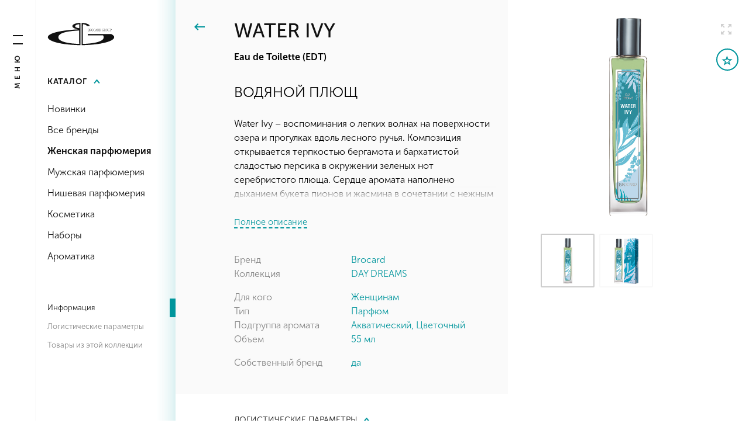

--- FILE ---
content_type: text/html; charset=UTF-8
request_url: https://brocard.ru/catalog/women-perfumery/Water_Ivy/
body_size: 46628
content:
<!DOCTYPE html>
<html lang="ru">
	<head>
		<title>Water Ivy</title>
		<!-- Google Tag Manager -->
<script type="text/javascript" data-skip-moving="true">(function(w,d,s,l,i){w[l]=w[l]||[];w[l].push({'gtm.start':
new Date().getTime(),event:'gtm.js'});var f=d.getElementsByTagName(s)[0],
j=d.createElement(s),dl=l!='dataLayer'?'&l='+l:'';j.async=true;j.src=
'https://www.googletagmanager.com/gtm.js?id='+i+dl;f.parentNode.insertBefore(j,f);
})(window,document,'script','dataLayer','GTM-NX7B4WK');</script>
<!-- End Google Tag Manager -->

<script type="text/javascript" data-skip-moving="true">!function(){var t=document.createElement("script");t.type="text/javascript",t.async=!0,t.src="https://vk.com/js/api/openapi.js?160",t.onload=function(){VK.Retargeting.Init("VK-RTRG-329267-6w2IG"),VK.Retargeting.Hit()},document.head.appendChild(t)}();</script>


				<meta http-equiv="Content-Type" content="text/html; charset=UTF-8" />
<meta name="robots" content="index, follow" />
<meta name="keywords" content="Brocard, брокард, производство парфюмерии и косметики, парфюмерия оптом, косметика оптом" />
<meta name="description" content="Холдинг Brocard Group был основан в 1991 году и на протяжении 25 лет представляет в России продукцию известных европейских парфюмерных фабрик, а так же выпускает продукцию под собственными брендами «Brocard», «Брокаръ»." />
<link rel="canonical" href="https://brocard.ru/catalog/brands/Water_Ivy/" />
<script data-skip-moving="true">(function(w, d, n) {var cl = "bx-core";var ht = d.documentElement;var htc = ht ? ht.className : undefined;if (htc === undefined || htc.indexOf(cl) !== -1){return;}var ua = n.userAgent;if (/(iPad;)|(iPhone;)/i.test(ua)){cl += " bx-ios";}else if (/Windows/i.test(ua)){cl += ' bx-win';}else if (/Macintosh/i.test(ua)){cl += " bx-mac";}else if (/Linux/i.test(ua) && !/Android/i.test(ua)){cl += " bx-linux";}else if (/Android/i.test(ua)){cl += " bx-android";}cl += (/(ipad|iphone|android|mobile|touch)/i.test(ua) ? " bx-touch" : " bx-no-touch");cl += w.devicePixelRatio && w.devicePixelRatio >= 2? " bx-retina": " bx-no-retina";if (/AppleWebKit/.test(ua)){cl += " bx-chrome";}else if (/Opera/.test(ua)){cl += " bx-opera";}else if (/Firefox/.test(ua)){cl += " bx-firefox";}ht.className = htc ? htc + " " + cl : cl;})(window, document, navigator);</script>


<link href="/bitrix/cache/css/s1/brocard/template_a789fd7ee30060ceeac6cfb15ec60a01/template_a789fd7ee30060ceeac6cfb15ec60a01_v1.css?1739407488179612" type="text/css"  data-template-style="true" rel="stylesheet" />







<!-- dev2fun module opengraph -->
<meta property="og:title" content="Water Ivy"/>
<meta property="og:description" content="Холдинг Brocard Group был основан в 1991 году и на протяжении 25 лет представляет в России продукцию известных европейских парфюмерных фабрик, а так же выпускае..."/>
<meta property="og:url" content="https://brocard.ru/catalog/women-perfumery/Water_Ivy/"/>
<meta property="og:type" content="product"/>
<meta property="og:site_name" content="Brocard &ndash; российский производитель парфюмерии и косметики. Контрактное производство."/>
<meta property="og:image" content="https://brocard.ru/upload/iblock/e20/s1200x630_e20f0a1ac788f2a53a9f2e424f540cf9.jpg"/>
<meta property="og:image:type" content="image/jpeg"/>
<meta property="og:image:width" content="1200"/>
<meta property="og:image:height" content="630"/>
<!-- /dev2fun module opengraph -->



		<meta name="viewport" content="width=device-width" />
    		<link rel="shortcut icon" href="/favicon.png" type="image/x-icon">
	</head>

	<body>
	<!-- Global site tag (gtag.js) - Google Analytics -->
<script async data-skip-moving="true" src="https://www.googletagmanager.com/gtag/js?id=UA-121905498-1"></script>
<script data-skip-moving="true">
  window.dataLayer = window.dataLayer || [];
  function gtag(){dataLayer.push(arguments);}
  gtag('js', new Date());

  gtag('config', 'UA-121905498-1');
</script>

<!-- Yandex.Metrika counter -->    
<script type="text/javascript" data-skip-moving="true">
    (function (d, w, c) {
        (w[c] = w[c] || []).push(function() {
            try {
                w.yaCounter48215288 = new Ya.Metrika({
                    id:48215288,
                    clickmap:true,
                    trackLinks:true,
                    accurateTrackBounce:true,
                    webvisor:true
                });
            } catch(e) { }
        });

        var n = d.getElementsByTagName("script")[0],
            s = d.createElement("script"),
            f = function () { n.parentNode.insertBefore(s, n); };
        s.type = "text/javascript";
        s.async = true;
        s.src = "https://mc.yandex.ru/metrika/watch.js";

        if (w.opera == "[object Opera]") {
            d.addEventListener("DOMContentLoaded", f, false);
        } else { f(); }
    })(document, window, "yandex_metrika_callbacks");
</script>
<noscript><div><img src="https://mc.yandex.ru/watch/48215288" style="position:absolute; left:-9999px;" alt="" /></div></noscript>  
<!-- Yandex.Metrika counter -->
<script type="text/javascript" data-skip-moving="true">
    (function (d, w, c) {
        (w[c] = w[c] || []).push(function() {
            try {
                w.yaCounter49384678 = new Ya.Metrika2({
                    id:49384678,
                    clickmap:true,
                    trackLinks:true,
                    accurateTrackBounce:true,
                    webvisor:true
                });
            } catch(e) { }
        });

        var n = d.getElementsByTagName("script")[0],
            s = d.createElement("script"),
            f = function () { n.parentNode.insertBefore(s, n); };
        s.type = "text/javascript";
        s.async = true;
        s.src = "https://mc.yandex.ru/metrika/tag.js";

        if (w.opera == "[object Opera]") {
            d.addEventListener("DOMContentLoaded", f, false);
        } else { f(); }
    })(document, window, "yandex_metrika_callbacks2");
</script>
<noscript><div><img src="https://mc.yandex.ru/watch/49384678" style="position:absolute; left:-9999px;" alt="" /></div></noscript>
<!-- /Yandex.Metrika counter -->

<!-- Google Tag Manager (noscript) -->
<noscript><iframe src="https://www.googletagmanager.com/ns.html?id=GTM-NX7B4WK"
height="0" width="0" style="display:none;visibility:hidden"></iframe></noscript>
<!-- End Google Tag Manager (noscript) -->

<!-- Facebook Pixel Code -->
<script type="text/javascript" data-skip-moving="true">
!function(f,b,e,v,n,t,s)
{if(f.fbq)return;n=f.fbq=function(){n.callMethod?
n.callMethod.apply(n,arguments):n.queue.push(arguments)};
if(!f._fbq)f._fbq=n;n.push=n;n.loaded=!0;n.version='2.0';
n.queue=[];t=b.createElement(e);t.async=!0;
t.src=v;s=b.getElementsByTagName(e)[0];
s.parentNode.insertBefore(t,s)}(window,document,'script',
'https://connect.facebook.net/en_US/fbevents.js');
 fbq('init', '634337143652624'); 
fbq('track', 'PageView');
</script>
<noscript>
 <img height="1" width="1" 
src="https://www.facebook.com/tr?id=634337143652624&ev=PageView
&noscript=1"/>
</noscript>
<!-- End Facebook Pixel Code -->

<noscript><img src="https://vk.com/rtrg?p=VK-RTRG-329267-6w2IG" style="position:fixed; left:-999px;" alt=""/></noscript>  
			<!-- wrapper -->
		<div class="wrapper">

      <div class="header-mobile">
          <div class="header-mobile-logo"><a href="/"></a></div>
          <a href="#" class="header-mobile-menu-link"></a>
      </div>

			<!-- side -->
			<div class="side">
				<a href="#" class="side-menu-link">
					<div class="side-menu-link-icon"></div>
					<div class="side-menu-link-text">
						<div class="side-menu-link-text-default">меню</div>
						<div class="side-menu-link-text-open">свернуть</div>
					</div>
				</a>

				<div class="side-content">
					<div class="side-menu">
						<div class="side-menu-main">



                            <ul>

	
	                                <li>
                                    <a href="/company/">Компания</a>
                                    <ul>
		

	
	                                
                                <li><a href="/company/about/">О нас</a></li>
  	

	
	                                
                                <li><a href="/company/history/">История</a></li>
  	

	
	                                
                                <li><a href="/company/awards/">Награды</a></li>
  	

	
	                                
                                <li><a href="/company/news/">Новости и события</a></li>
  	

	
	                                
                                <li><a href="/company/where-to-buy/">Где купить</a></li>
  	

	
	                                
                                <li><a href="/company/contacts/">Контакты</a></li>
  	

			</ul></li>	
	                                <li>
                                    <a href="/business/">Бизнес</a>
                                    <ul>
		

	
	                                
                                <li><a href="/business/about/">Торговый бизнес</a></li>
  	

	
	                                
                                <li><a href="/business/partner-form/">Анкета партнера</a></li>
  	

	
	                                
                                <li><a href="/business/politika-konfidentsialnosti/">Политика конфеденциальности</a></li>
  	

			</ul></li>	
	                                <li>
                                    <a href="/production/">Производство</a>
                                    <ul>
		

	
	                                
                                <li><a href="/production/about/">О контрактном производстве</a></li>
  	

	
	                                
                                <li><a href="/studio/partners">Партнеры</a></li>
  	

			</ul></li>	
	                                <li>
                                    <a href="/studio/">Студия</a>
                                    <ul>
		

	
	                                
                                <li><a href="/studio/authors/">Авторы ароматов</a></li>
  	

	
	                                
                                <li><a href="/studio/partners/">Партнеры</a></li>
  	

			</ul></li>	
	                                <li>
                                    <a href="/catalog/">Каталог</a>
                                    <ul>
		

	
	                                
                                <li><a href="/catalog/children-perfumery/"></a></li>
  	

	
	                                
                                <li><a href="/catalog/new/">Новинки</a></li>
  	

	
	                                
                                <li><a href="/catalog/brands/">Все бренды</a></li>
  	

	
	                                
                                <li class="active"><a href="/catalog/women-perfumery/">Женская парфюмерия</a></li>
  	

	
	                                
                                <li><a href="/catalog/men-perfumery/">Мужская парфюмерия</a></li>
  	

	
	                                
                                <li><a href="/catalog/nishevaya-parfyumeriya/">Нишевая парфюмерия</a></li>
  	

	
	                                
                                <li><a href="/catalog/cosmetics/">Косметика</a></li>
  	

	
	                                
                                <li><a href="/catalog/sets/">Наборы</a></li>
  	

	
	                                
                                <li><a href="/catalog/aromatics/">Ароматика</a></li>
  	

			</ul></li>	
	                                
                                <li><a href="/blog/">Блог</a></li>
  	

	
	                                
                                <li><a href="/company/where-to-buy/">Где купить</a></li>
  	

  
                            </ul>

						</div>
						<div class="side-menu-sub"></div>
					</div>
					<div class="side-contacts">
						<div class="side-contacts-country">Россия</div>
						<div class="side-contacts-address">127018, Москва, ул. Полковая, 3, строение 4</div>
						<div class="side-contacts-info">
							<div class="side-contacts-info-row">
								<div class="side-contacts-info-name">Телефон</div>
								<div class="side-contacts-info-value">+7 (495) 280-12-50</div>
							</div>
														<div class="side-contacts-info-row">
								<div class="side-contacts-info-name">Email</div>
								<div class="side-contacts-info-value"><a href="mailto:office@brocard.ru">office@brocard.ru</a></div>
							</div>
						</div>
						<div class="side-contacts-other"><a href="/company/contacts/">Контакты производства и офисов в других странах</a></div>
					</div>
				</div>
			</div>
			<!-- side END -->
     
      
            <!-- page menu -->
            <div class="page-menu page-menu-scroll">
                <div class="page-menu-logo"><a href="/"></a></div>
                <div class="page-menu-category">
				
												<a href="#">Каталог</a>
											
				        </div>
                <div class="page-menu-category-menu">



                            <ul>

	
	                                
                                <li><a href="/catalog/children-perfumery/"></a></li>
  	

	
	                                
                                <li><a href="/catalog/new/">Новинки</a></li>
  	

	
	                                
                                <li><a href="/catalog/brands/">Все бренды</a></li>
  	

	
	                                
                                <li class="active"><a href="/catalog/women-perfumery/">Женская парфюмерия</a></li>
  	

	
	                                
                                <li><a href="/catalog/men-perfumery/">Мужская парфюмерия</a></li>
  	

	
	                                
                                <li><a href="/catalog/nishevaya-parfyumeriya/">Нишевая парфюмерия</a></li>
  	

	
	                                
                                <li><a href="/catalog/cosmetics/">Косметика</a></li>
  	

	
	                                
                                <li><a href="/catalog/sets/">Наборы</a></li>
  	

	
	                                
                                <li><a href="/catalog/aromatics/">Ароматика</a></li>
  	

  
                            </ul>


                </div>
                				<div class="page-menu-sections">
					<div class="page-menu-sections-active"></div>
					<ul>
                        <li><a href="#page-section-1">Информация</a></li>
                        <li><a href="#page-section-2">Логистические параметры</a></li>
                        <li><a href="#page-section-3">Товары из этой коллекции</a></li>
                    </ul>
				</div>                            </div>
            <!-- page menu END -->

            <!-- page -->
            <div class="page">
 


<div class="product" id="page-section-1">
	<div class="product-info">
		<a href="/catalog/women-perfumery/" class="product-back-link"></a>
		<h1>Water Ivy</h1>
		
						<div class="product-subtitle">Eau de Toilette (EDT)</div>
			                        <div class="product-photos-mobile-wrap">
                            <div class="product-photos-mobile">
                                                                <div class="product-photos-mobile-item"><img src="/upload/resize_cache/iblock/53d/15000_400_1/53d963e7bfd299f72fb4b95173006f57.jpg" alt="Water Ivy" /></div>
                                                                <div class="product-photos-mobile-item"><img src="/upload/resize_cache/iblock/e20/15000_400_1/e20f0a1ac788f2a53a9f2e424f540cf9.jpg" alt="Water Ivy" /></div>
                                                            </div>
                        </div>
    		
                        <div class="product-descr">
						<h2>ВОДЯНОЙ ПЛЮЩ</h2>
					
						<div class="product-text">
					<div class="product-text-wrap">
						<div class="product-text-inner">
							Water Ivy – воспоминания о легких волнах на поверхности озера и прогулках вдоль лесного ручья. Композиция открывается терпкостью бергамота и бархатистой сладостью персика в окружении зеленых нот серебристого плюща. Сердце аромата наполнено дыханием букета пионов и жасмина в сочетании с нежным аккордом полевых цветов. Завершает композицию контрастный шлейф из белого мускуса и мха.<br />
<br />
Ноты: бергамот, персик, жасмин, пион, плющ, колокольчик, акватический аккорд, мох, белый мускус<br />
<br />
Парфюмер: Патрис Мартэн &#40;Patrice Martin&#41;						</div>
					</div>
					<div class="product-text-open"><a href="#"><span class="product-text-open-text-1">Полное описание</span><span class="product-text-open-text-2">Свернуть</span></a></div>
				</div>
					
		</div>
				
		<div class="product-props">
		
								<dl>
					
														<dt>Бренд</dt>
								<dd><a href="/catalog/women-perfumery/?group10=on&arrFilter_19_3596227959=Y&arrFilter_19_1330857165=Y&arrFilter_19_945058907=Y&arrFilter_19_2788221432=Y&arrFilter_19_3510096238=Y&arrFilter_19_2012371633=Y&arrFilter_19_16083495=Y&arrFilter_19_4009429771=Y&arrFilter_19_2118391450=Y&arrFilter_19_155395596=Y&arrFilter_19_1770303465=Y&arrFilter_19_511942527=Y&arrFilter_19_2274021061=Y&arrFilter_19_4035837523=Y&arrFilter_19_1860791280=Y&arrFilter_19_435051366=Y&arrFilter_19_2162625244=Y&arrFilter_19_4158667338=Y&arrFilter_19_1734289371=Y&arrFilter_19_274208589=Y&arrFilter_19_595022058=Y&arrFilter_19_3004435411=Y&arrFilter_19_2894505199=Y&arrFilter_19_1116259779=Y&arrFilter_19_3526875218=Y&arrFilter_19_1228565287=Y&arrFilter_19_947541072=Y&arrFilter_19_2969283226=Y&arrFilter_19_1062587615=Y&arrFilter_19_4275942097=Y&arrFilter_19_1016284199=Y&arrFilter_19_3967036788=Y&arrFilter_19_522508321=Y&arrFilter_19_756202147=Y&arrFilter_19_2189870458=Y&arrFilter_19_815974147=Y&arrFilter_19_1076857761=Y&arrFilter_19_2224330556=Y&arrFilter_19_1625961155=Y&arrFilter_19_994717090=Y&arrFilter_19_140090682=Y&arrFilter_19_3404780513=Y&arrFilter_19_3999368860=Y&arrFilter_19_4276800421=Y&arrFilter_19_3221472218=Y&set_filter=Показать">Brocard</a></dd>
													
														<dt>Коллекция</dt>
								<dd class="collection"><a href="/catalog/women-perfumery/?arrFilter_19_3967036788=Y&set_filter=Показать">DAY DREAMS</a></dd>
													

						
					</dl>
							
			
								<dl>
					
														<dt>Для кого</dt>
								<dd><a href="/catalog/women-perfumery/?arrFilter_16_450215437=Y&set_filter=Показать">Женщинам</a></dd>
													
														<dt>Тип</dt>
								<dd><a href="/catalog/women-perfumery/?arrFilter_17_2226203566=Y&set_filter=Показать">Парфюм</a></dd>
													
												
														<dt class="sub">Подгруппа аромата</dt>
								<dd class="sub">
									Акватический, Цветочный								</dd>
													
														<dt>Объем</dt>
								<dd>
									<a href="/catalog/women-perfumery/?arrFilter_31_3042645098=Y&set_filter=Показать">55 мл</a>								</dd>
							            


					</dl>
												<dl>
					
												
														<dt>Собственный бренд</dt>
								<dd><a href="/catalog/women-perfumery/?arrFilter_90_3539032470=Y&set_filter=Показать">да</a></dd>
												</dl>
					
		</div>
	</div>
	
	
				<div class="product-photos">
				<div class="product-icons">
				
												<a href="#" class="product-zoom"></a>
											
												<div class="product-icon"><img src="/local/layout/images/product-icon-1.png" alt="Хит продаж" title="Хит продаж" /></div>
											
										
										
					
				</div>
				
										<div class="product-photos-big">
							<ul>
																		<li class="active"><a href="/upload/iblock/53d/53d963e7bfd299f72fb4b95173006f57.jpg" data-fancybox="gallery"><img src="/upload/iblock/53d/53d963e7bfd299f72fb4b95173006f57.jpg" alt="Water Ivy" /></a></li>
																			<li ><a href="/upload/iblock/e20/e20f0a1ac788f2a53a9f2e424f540cf9.jpg" data-fancybox="gallery"><img src="/upload/iblock/e20/e20f0a1ac788f2a53a9f2e424f540cf9.jpg" alt="Water Ivy" /></a></li>
									
							</ul>
						</div>
						<div class="product-photos-preview">
						
																<a href="/upload/iblock/53d/53d963e7bfd299f72fb4b95173006f57.jpg" class="active"><img src="/upload/iblock/53d/53d963e7bfd299f72fb4b95173006f57.jpg" alt="Water Ivy" /></a>
																	<a href="/upload/iblock/e20/e20f0a1ac788f2a53a9f2e424f540cf9.jpg" ><img src="/upload/iblock/e20/e20f0a1ac788f2a53a9f2e424f540cf9.jpg" alt="Water Ivy" /></a>
								
						</div>
						<div class="product-photos-max">
						
																<a href="/upload/iblock/53d/53d963e7bfd299f72fb4b95173006f57.jpg" rel="gallery" data-thumbnail="/upload/iblock/53d/53d963e7bfd299f72fb4b95173006f57.jpg"></a>
																	<a href="/upload/iblock/e20/e20f0a1ac788f2a53a9f2e424f540cf9.jpg" rel="gallery" data-thumbnail="/upload/iblock/e20/e20f0a1ac788f2a53a9f2e424f540cf9.jpg"></a>
								
						</div>
									
			</div>
			
</div>

<div class="product-params" id="page-section-2">
	<div class="product-params-header"><a href="#">Логистические параметры</a></div>
	<div class="product-params-content">
		<table>
			<thead>
				<tr>
					<th></th>
					<th>55 мл</th>				</tr>
			</thead>
			<tbody>
				<tr>
					<td>Артикул:</td>
					<td>82130</td>				</tr>
				
				<tr>
					<td>Штрих код:</td>
					<td>4610086901267</td>				</tr>
				<tr>
					<td>Количество в коробке:</td>
					<td>36</td>				</tr>
				<tr>
					<td>Вес коробки:</td>
					<td>6,24</td>				</tr>
				<tr>
					<td>Размер коробки:</td>
					<td>00,17х0,2х0,27</td>				</tr>
				<tr>
					<td>Вес единицы продукта (брутто):</td>
					<td>0.17</td>				</tr>
				<tr>
					<td>Размер единицы продукта:</td>
					<td>0,155х0,03х0,04</td>				</tr>
				        <tr>
					<td>Сертификат:</td>
          <td colspan="1">
					 <div class="product-serts">
          						  <a href="/upload/iblock/830/83092ca258ad8e2c6fbe93a9b6b52173.jpg" class="product-sert" data-fancybox="gallerysert"><img src="/upload/resize_cache/iblock/830/200_300_1/83092ca258ad8e2c6fbe93a9b6b52173.jpg" alt="Water Ivy" /></a>
                      </div>
					</td>
				</tr>
        			</tbody>
		</table>
	</div>
</div>



<div class="product-others" id="page-section-3">
	<div class="content">
		<div class="product-others-menu">
			<ul>
				        <li class="active firstInList"><a href="#">Товары из этой<br> коллекции</a></li>
  				        <li><a href="#">Близкие<br> по аромату</a></li>
                  			</ul>
		</div>
            

		<div class="product-others-tabs">
   					<div class="product-others-tab firstInList active">
			
							
				

	<div class="product-others-tab-list">
		<div class="product-others-tab-list-inner">
		
								<div class="catalogue-item">
						<a href="/catalog/women-perfumery/Tiger_Lily/">
							<div class="catalogue-item-bg"></div>
							
							<div class="catalogue-item-preview">
							
																		<img src="/upload/resize_cache/iblock/09c/283_260_1/gi0ei2a1s7dnrp03bvrhmd4ecmd1ckvh.jpg" alt="Tiger Lily" />
																	
							</div>
							
							<div class="catalogue-item-title">Tiger Lily</div>
							<div class="catalogue-item-bottom">
							
																<div class="catalogue-item-bottom-type">
									Цветочный																			<div class="catalogue-item-detail-subtitle">Eau de Toilette (EDT)</div>
																	</div>
														                								<div class="catalogue-item-bottom-size">
																	<p>55 мл</p>
																</div>
							
                            
								
							</div>
							<div class="catalogue-item-detail">
								<div class="catalogue-item-detail-category">
								
																				<strong>Женщинам.</strong>
										Парфюм
								</div>

								
								
																		<dl>
										
																								<dt>Бренд</dt>
													<dd>Brocard</dd>
																							
																								<dt>Коллекция</dt>
													<dd>DAY DREAMS</dd>
																							
										</dl>
																	
							</div>
							
							
														
						</a>
					</div>
									<div class="catalogue-item">
						<a href="/catalog/women-perfumery/Crystal_Peony/">
							<div class="catalogue-item-bg"></div>
							
							<div class="catalogue-item-preview">
							
																		<img src="/upload/resize_cache/iblock/875/283_260_1/875bf60379a79b0f0777ac67bf980bfa.jpg" alt=" Crystal Peony" />
																	
							</div>
							
							<div class="catalogue-item-title"> Crystal Peony</div>
							<div class="catalogue-item-bottom">
							
																<div class="catalogue-item-bottom-type">
									Цветочный																			<div class="catalogue-item-detail-subtitle">Eau de Toilette (EDT)</div>
																	</div>
														                								<div class="catalogue-item-bottom-size">
																	<p>55 мл</p>
																</div>
							
                            
								
							</div>
							<div class="catalogue-item-detail">
								<div class="catalogue-item-detail-category">
								
																				<strong>Женщинам.</strong>
										Парфюм
								</div>

								
								
																		<dl>
										
																								<dt>Бренд</dt>
													<dd>Brocard</dd>
																							
																								<dt>Коллекция</dt>
													<dd>DAY DREAMS</dd>
																							
										</dl>
																	
							</div>
							
							
																<div class="catalogue-item-icons">
									
																						<div class="catalogue-item-icon"><img src="/local/layout/images/catalogue-icon-1.png" alt="" /></div>
																					
																				
																				
									</div>
															
						</a>
					</div>
									<div class="catalogue-item">
						<a href="/catalog/women-perfumery/Black_Tulip/">
							<div class="catalogue-item-bg"></div>
							
							<div class="catalogue-item-preview">
							
																		<img src="/upload/resize_cache/iblock/883/283_260_1/883dc56049ef74801d893a4d22d355b2.jpg" alt="Black Tulip" />
																	
							</div>
							
							<div class="catalogue-item-title">Black Tulip</div>
							<div class="catalogue-item-bottom">
							
																<div class="catalogue-item-bottom-type">
									Цветочный																			<div class="catalogue-item-detail-subtitle">Eau de Toilette (EDT)</div>
																	</div>
														                								<div class="catalogue-item-bottom-size">
																	<p>55 мл</p>
																</div>
							
                            
								
							</div>
							<div class="catalogue-item-detail">
								<div class="catalogue-item-detail-category">
								
																				<strong>Женщинам.</strong>
										Парфюм
								</div>

								
								
																		<dl>
										
																								<dt>Бренд</dt>
													<dd>Brocard</dd>
																							
																								<dt>Коллекция</dt>
													<dd>DAY DREAMS</dd>
																							
										</dl>
																	
							</div>
							
							
																<div class="catalogue-item-icons">
									
																						<div class="catalogue-item-icon"><img src="/local/layout/images/catalogue-icon-1.png" alt="" /></div>
																					
																				
																				
									</div>
															
						</a>
					</div>
									<div class="catalogue-item">
						<a href="/catalog/women-perfumery/Silky_Grass/">
							<div class="catalogue-item-bg"></div>
							
							<div class="catalogue-item-preview">
							
																		<img src="/upload/resize_cache/iblock/cac/283_260_1/cac9fdb398dcc105c7d2c55195af015d.jpg" alt="Silky Grass" />
																	
							</div>
							
							<div class="catalogue-item-title">Silky Grass</div>
							<div class="catalogue-item-bottom">
							
																<div class="catalogue-item-bottom-type">
									Ароматический																			<div class="catalogue-item-detail-subtitle">Eau de Toilette (EDT)</div>
																	</div>
														                								<div class="catalogue-item-bottom-size">
																	<p>55 мл</p>
																</div>
							
                            
								
							</div>
							<div class="catalogue-item-detail">
								<div class="catalogue-item-detail-category">
								
																				<strong>Женщинам.</strong>
										Парфюм
								</div>

								
								
																		<dl>
										
																								<dt>Бренд</dt>
													<dd>Brocard</dd>
																							
																								<dt>Коллекция</dt>
													<dd>DAY DREAMS</dd>
																							
										</dl>
																	
							</div>
							
							
																<div class="catalogue-item-icons">
									
																						<div class="catalogue-item-icon"><img src="/local/layout/images/catalogue-icon-1.png" alt="" /></div>
																					
																				
																				
									</div>
															
						</a>
					</div>
									<div class="catalogue-item">
						<a href="/catalog/women-perfumery/Flame_Orchid/">
							<div class="catalogue-item-bg"></div>
							
							<div class="catalogue-item-preview">
							
																		<img src="/upload/resize_cache/iblock/729/283_260_1/72985f74f65959477568ee7cbaa61017.jpg" alt="Flame Orchid" />
																	
							</div>
							
							<div class="catalogue-item-title">Flame Orchid</div>
							<div class="catalogue-item-bottom">
							
																<div class="catalogue-item-bottom-type">
									Цветочный																			<div class="catalogue-item-detail-subtitle">Eau de Toilette (EDT)</div>
																	</div>
														                								<div class="catalogue-item-bottom-size">
																	<p>55 мл</p>
																</div>
							
                            
								
							</div>
							<div class="catalogue-item-detail">
								<div class="catalogue-item-detail-category">
								
																				<strong>Женщинам.</strong>
										Парфюм
								</div>

								
								
																		<dl>
										
																								<dt>Бренд</dt>
													<dd>Brocard</dd>
																							
																								<dt>Коллекция</dt>
													<dd>DAY DREAMS</dd>
																							
										</dl>
																	
							</div>
							
							
																<div class="catalogue-item-icons">
									
																						<div class="catalogue-item-icon"><img src="/local/layout/images/catalogue-icon-1.png" alt="" /></div>
																					
																				
																				
									</div>
															
						</a>
					</div>
									<div class="catalogue-item">
						<a href="/catalog/women-perfumery/Star_Flower/">
							<div class="catalogue-item-bg"></div>
							
							<div class="catalogue-item-preview">
							
																		<img src="/upload/resize_cache/iblock/75c/283_260_1/75c6f7764135f26db727f0da1e028997.jpg" alt="Star Flower" />
																	
							</div>
							
							<div class="catalogue-item-title">Star Flower</div>
							<div class="catalogue-item-bottom">
							
																<div class="catalogue-item-bottom-type">
									Цитрусовый																			<div class="catalogue-item-detail-subtitle">Eau de Toilette (EDT)</div>
																	</div>
														                								<div class="catalogue-item-bottom-size">
																	<p>55 мл</p>
																</div>
							
                            
								
							</div>
							<div class="catalogue-item-detail">
								<div class="catalogue-item-detail-category">
								
																				<strong>Женщинам.</strong>
										Парфюм
								</div>

								
								
																		<dl>
										
																								<dt>Бренд</dt>
													<dd>Brocard</dd>
																							
																								<dt>Коллекция</dt>
													<dd>DAY DREAMS</dd>
																							
										</dl>
																	
							</div>
							
							
																<div class="catalogue-item-icons">
									
																						<div class="catalogue-item-icon"><img src="/local/layout/images/catalogue-icon-1.png" alt="" /></div>
																					
																				
																				
									</div>
															
						</a>
					</div>
						
		</div>		
	</div>

			</div>
      					</div>
	</div>
</div>
 
                                    </div>
            <!-- page END -->
                        
			<footer>


                <div class="footer-menu">

                    <div class="footer-menu-item">
                        <div class="footer-menu-title"><a href="/company/">Компания</a></div>
                          <div class="footer-menu-list">
                            <ul>
                                                                        <li><a href="/company/about/">О нас</a></li>
                                                                        <li><a href="/company/history/">История</a></li>
                                                                        <li><a href="/company/awards/">Награды</a></li>
                                                                        <li><a href="/company/news/">Новости и события</a></li>
                                                                        <li><a href="/company/where-to-buy/">Где купить</a></li>
                                                                        <li><a href="/company/contacts/">Контакты</a></li>
                                                                </ul>
                        </div>
                      </div>


                    <div class="footer-menu-item">
                        <div class="footer-menu-title"><a href="/business/">Бизнес</a></div>
                          <div class="footer-menu-list">
                            <ul>
                                                                        <li><a href="/business/about/">Торговый бизнес</a></li>
                                                                        <li><a href="/business/partner-form/">Анкета партнера</a></li>
                                                                        <li><a href="/business/politika-konfidentsialnosti/">Политика конфеденциальности</a></li>
                                                                </ul>
                        </div>
                      </div>


                    <div class="footer-menu-item">
                        <div class="footer-menu-title"><a href="/production/">Производство</a></div>
                          <div class="footer-menu-list">
                            <ul>
                                                                        <li><a href="/production/about/">О контрактном производстве</a></li>
                                                                        <li><a href="/studio/partners">Партнеры</a></li>
                                                                </ul>
                        </div>
                      </div>


                    <div class="footer-menu-item">
                        <div class="footer-menu-title"><a href="/studio/">Студия</a></div>
                          <div class="footer-menu-list">
                            <ul>
                                                                        <li><a href="/studio/authors/">Авторы ароматов</a></li>
                                                                        <li><a href="/studio/partners/">Партнеры</a></li>
                                                                </ul>
                        </div>
                      </div>


                    <div class="footer-menu-item">
                        <div class="footer-menu-title"><a href="/catalog/">Каталог</a></div>
                          <div class="footer-menu-list">
                            <ul>
                                                                        <li><a href="/catalog/new/">Новинки</a></li>
                                                                        <li><a href="/catalog/brands/">Все бренды</a></li>
                                                                        <li><a href="/catalog/women-perfumery/">Женская парфюмерия</a></li>
                                                                        <li><a href="/catalog/men-perfumery/">Мужская парфюмерия</a></li>
                                                                        <li><a href="/catalog/nishevaya-parfyumeriya/">Нишевая парфюмерия</a></li>
                                                                        <li><a href="/catalog/cosmetics/">Косметика</a></li>
                                                                        <li><a href="/catalog/sets/">Наборы</a></li>
                                                                        <li><a href="/catalog/aromatics/">Ароматика</a></li>
                                                                </ul>
                        </div>
                      </div>


                    <div class="footer-menu-item">
                        <div class="footer-menu-title"><a href="/blog/">Блог</a></div>
                      </div>


                </div>

				<!-- bottom -->
				<div class="bottom">
					<div class="bottom-inner">

		
						<div class="bottom-contacts bottom-contacts-big">
							<div class="bottom-contacts-title" id="bx_336696398_section_192">Россия</div>
																					<div class="bottom-contacts-item" id="bx_336696398_2562">
								<div class="bottom-contacts-address">Офис в Москве:<br> 127018, Москва,<br />ул. Полковая, дом 3, стр. 4</div>
								<div class="bottom-contacts-list">
									<p><a href="tel:+74952801250">+7 (495) 280-12-50</a></p>
									<p><a href="mailto:office@brocard.ru">office@brocard.ru</a></p>
								</div>
							</div>
																													<div class="bottom-contacts-item" id="bx_336696398_2563">
								<div class="bottom-contacts-address">Производство и склад:<br> 143532, Московская обл., Истринский район,<br />г. Дедовск, ул. 1-я Волоколамская, д. 74а</div>
								<div class="bottom-contacts-list">
									<p><a href="tel:+74957823155">+7 (495) 782-31-55</a></p>
									<p><a href="mailto:reception@brocard.ru">reception@brocard.ru</a></p>
								</div>
							</div>
																		
						</div>
		
						<div class="bottom-contacts">
							<div class="bottom-contacts-title" id="bx_336696398_section_193">Россия</div>
																					<div class="bottom-contacts-item" id="bx_336696398_2564">
								<div class="bottom-contacts-address">Офис в Берлине:<br> Brocard Parfums GmbH<br />Erdener Strasse 7, 14193 Berlin / Germany</div>
								<div class="bottom-contacts-list">
									<p><a href="tel:+493088011200">+49 30 880 11 200</a></p>
									<p><a href="mailto:info@brocardgroup.com">info@brocardgroup.com</a></p>
								</div>
							</div>
																		
						</div>

						<div class="bottom-right">
							<div class="bottom-search">
								<form action="/search/" method="get" novalidate="novalidate">
									<div class="bottom-search-input"><input type="text" name="q" value="" placeholder="Поиск по сайту"></div>
								</form>
							</div>
							<div class="bottom-social">
								<a href="https://vk.com/brocardgroup" target="_blank" class="bottom-social-5"></a>
							</div>
						</div>
					</div>
				</div>
				<!-- bottom END -->

			</footer>

		</div>
		<!-- wrapper END -->

	<script>if(!window.BX)window.BX={};if(!window.BX.message)window.BX.message=function(mess){if(typeof mess==='object'){for(let i in mess) {BX.message[i]=mess[i];} return true;}};</script>
<script>(window.BX||top.BX).message({"JS_CORE_LOADING":"Загрузка...","JS_CORE_NO_DATA":"- Нет данных -","JS_CORE_WINDOW_CLOSE":"Закрыть","JS_CORE_WINDOW_EXPAND":"Развернуть","JS_CORE_WINDOW_NARROW":"Свернуть в окно","JS_CORE_WINDOW_SAVE":"Сохранить","JS_CORE_WINDOW_CANCEL":"Отменить","JS_CORE_WINDOW_CONTINUE":"Продолжить","JS_CORE_H":"ч","JS_CORE_M":"м","JS_CORE_S":"с","JSADM_AI_HIDE_EXTRA":"Скрыть лишние","JSADM_AI_ALL_NOTIF":"Показать все","JSADM_AUTH_REQ":"Требуется авторизация!","JS_CORE_WINDOW_AUTH":"Войти","JS_CORE_IMAGE_FULL":"Полный размер"});</script><script src="/bitrix/js/main/core/core.min.js?1730295134225181"></script><script>BX.Runtime.registerExtension({"name":"main.core","namespace":"BX","loaded":true});</script>
<script>BX.setJSList(["\/bitrix\/js\/main\/core\/core_ajax.js","\/bitrix\/js\/main\/core\/core_promise.js","\/bitrix\/js\/main\/polyfill\/promise\/js\/promise.js","\/bitrix\/js\/main\/loadext\/loadext.js","\/bitrix\/js\/main\/loadext\/extension.js","\/bitrix\/js\/main\/polyfill\/promise\/js\/promise.js","\/bitrix\/js\/main\/polyfill\/find\/js\/find.js","\/bitrix\/js\/main\/polyfill\/includes\/js\/includes.js","\/bitrix\/js\/main\/polyfill\/matches\/js\/matches.js","\/bitrix\/js\/ui\/polyfill\/closest\/js\/closest.js","\/bitrix\/js\/main\/polyfill\/fill\/main.polyfill.fill.js","\/bitrix\/js\/main\/polyfill\/find\/js\/find.js","\/bitrix\/js\/main\/polyfill\/matches\/js\/matches.js","\/bitrix\/js\/main\/polyfill\/core\/dist\/polyfill.bundle.js","\/bitrix\/js\/main\/core\/core.js","\/bitrix\/js\/main\/polyfill\/intersectionobserver\/js\/intersectionobserver.js","\/bitrix\/js\/main\/lazyload\/dist\/lazyload.bundle.js","\/bitrix\/js\/main\/polyfill\/core\/dist\/polyfill.bundle.js","\/bitrix\/js\/main\/parambag\/dist\/parambag.bundle.js"]);
</script>
<script>(window.BX||top.BX).message({"LANGUAGE_ID":"ru","FORMAT_DATE":"DD.MM.YYYY","FORMAT_DATETIME":"DD.MM.YYYY HH:MI:SS","COOKIE_PREFIX":"BITRIX_SM","SERVER_TZ_OFFSET":"10800","UTF_MODE":"Y","SITE_ID":"s1","SITE_DIR":"\/","USER_ID":"","SERVER_TIME":1766073190,"USER_TZ_OFFSET":0,"USER_TZ_AUTO":"Y","bitrix_sessid":"15123a1feb4ba3f5020b09bda1a29610"});</script><script>BX.setJSList(["\/local\/layout\/js\/jquery-2.2.4.min.js","\/local\/layout\/js\/slick\/slick.min.js","\/local\/layout\/js\/jquery.scrollTo.min.js","\/local\/layout\/js\/revealator\/fm.revealator.jquery.min.js","\/local\/layout\/js\/jquery.maskedinput.js","\/local\/layout\/js\/validation\/jquery.validate.min.js","\/local\/layout\/js\/validation\/messages_ru.js","\/local\/layout\/js\/chosen\/chosen.jquery.min.js","\/local\/layout\/js\/jquery.parallax-scroll.js","\/local\/layout\/js\/fancybox\/jquery.fancybox.min.js","\/local\/layout\/js\/jscrollpane\/jquery.mousewheel.js","\/local\/layout\/js\/jscrollpane\/jquery.jscrollpane.min.js","\/local\/layout\/js\/tools.js","\/local\/layout\/js\/add.js","\/bitrix\/components\/bitrix\/map.yandex.view\/templates\/.default\/script.js"]);</script>
<script>BX.setCSSList(["\/local\/layout\/css\/styles.css","\/local\/layout\/js\/slick\/slick.css","\/local\/layout\/js\/revealator\/fm.revealator.jquery.min.css","\/local\/layout\/js\/chosen\/chosen.css","\/local\/layout\/js\/fancybox\/jquery.fancybox.css","\/local\/layout\/js\/jscrollpane\/jquery.jscrollpane.css","\/local\/layout\/css\/add.css","\/bitrix\/components\/bitrix\/map.yandex.system\/templates\/.default\/style.css"]);</script>
<script  src="/bitrix/cache/js/s1/brocard/template_2178cb9c786ab8a94b32a5996fe72ee2/template_2178cb9c786ab8a94b32a5996fe72ee2_v1.js?1739407488331764"></script>
<script>var _ba = _ba || []; _ba.push(["aid", "9afec24ed5a6be819bf7ede1a20db830"]); _ba.push(["host", "brocard.ru"]); (function() {var ba = document.createElement("script"); ba.type = "text/javascript"; ba.async = true;ba.src = (document.location.protocol == "https:" ? "https://" : "http://") + "bitrix.info/ba.js";var s = document.getElementsByTagName("script")[0];s.parentNode.insertBefore(ba, s);})();</script>



</body>
</html>

--- FILE ---
content_type: text/css
request_url: https://brocard.ru/bitrix/cache/css/s1/brocard/template_a789fd7ee30060ceeac6cfb15ec60a01/template_a789fd7ee30060ceeac6cfb15ec60a01_v1.css?1739407488179612
body_size: 179721
content:


/* Start:/local/layout/css/styles.css?1726827592127367*/
@font-face {font-family:"MuseoSansCyrl"; src:url("/local/layout/css/../fonts/MuseoSansCyrl100.woff") format("woff"); font-weight:100; font-style:normal}
@font-face {font-family:"MuseoSansCyrl"; src:url("/local/layout/css/../fonts/MuseoSansCyrl300.woff") format("woff"); font-weight:300; font-style:normal}
@font-face {font-family:"MuseoSansCyrl"; src:url("/local/layout/css/../fonts/MuseoSansCyrl500.woff") format("woff"); font-weight:500; font-style:normal}
@font-face {font-family:"MuseoSansCyrl"; src:url("/local/layout/css/../fonts/MuseoSansCyrl700.woff") format("woff"); font-weight:bold; font-style:normal}

*,
*::before,
*::after {outline:none; box-sizing:border-box}

html {min-width:480px}

body {min-width:480px; margin:0; padding:0; font:300 16px/24px MuseoSansCyrl, sans-serif; color:#4d4d4d; background:#fff; -webkit-text-size-adjust:100%}

@media screen and (min-width:1681px) {
    body {font-size:18px; line-height:28px}
}

a {color:#00959c; text-decoration:none}
a:hover {color:#4ad5db}

img {border:none; max-width:100%}

::-ms-clear {display:none}

h1 {font-weight:500; font-size:34px; line-height:43px; color:#111; margin:85px 0 49px 0; padding:0; text-transform:uppercase}
h1+h2 {margin-top:-19px}
h2 {font-weight:300; font-size:24px; line-height:36px; color:#000; margin:42px 0 12px 0; padding:0}
h3 {font-weight:300; font-size:20px; line-height:30px; color:#000; margin:42px 0 12px 0; padding:0}
h4 {font-weight:300; font-size:18px; line-height:30px; color:#000; margin:42px 0 12px 0; padding:0}
ul {margin:10px 0; padding:0; list-style:none}
ul li {margin:10px 0; padding:0 0 0 28px; position:relative}
ul li::before {content:""; display:block; width:9px; height:9px; position:absolute; left:0; top:10px; border-radius:50%; background:#00959c}
ul li ul {padding:0 0 0 26px}
ul li ul li::before {width:7px; height:7px; background:#84c1c4; top:11px}
ol {margin:10px 0; padding:0; list-style:none; counter-reset:point}
ol li {margin:10px 0; padding:0 0 0 30px; position:relative}
ol li::before {content:counter(point)'.'; counter-increment:point 1; position:absolute; left:0; top:0; color:#00959c; font-weight:bold; font-size:15px}
p {margin:10px 0; padding:0}
.content-video {margin:42px 0; padding:56.25% 0 0 0; position:relative}
.content-video iframe {position:absolute; left:0; top:0; width:100%; height:100%}
hr {height:2px; width:100%; margin:42px 0; padding:0; border:none; background:#ecf5f8}
blockquote {font-size:24px; line-height:36px; padding:35px 50px 40px 50px; border:2px solid #dfdfdf; margin:42px 0; color:#000}
.blockquote-title {font-size:16px; color:#7e7e7e; margin:0 0 -3px 0}
.wrapper table {width:100%; margin:42px 0; border-collapse:collapse}
.wrapper th {vertical-align:top; text-align:left; font-weight:normal; font-size:13px; line-height:25px; text-transform:uppercase; padding:0 0 2px 30px; color:#868686}
.wrapper th:first-child {padding-left:0}
.wrapper td {vertical-align:top; text-align:left; border-top:2px solid #eef4f5; padding:12px 0 12px 30px}
.wrapper thead+tbody td {padding-top:23px; padding-bottom:26px}
.wrapper td:first-child {padding-left:0}
.wrapper tbody tr:first-child td {border-top:none}
.wrapper thead+tbody tr:first-child td {border-top:2px solid #00959c}
.wrapper thead+tbody tr:last-child td {border-bottom:2px solid #c1cdd1}

@media screen and (min-width:1200px) {
    .wrapper table {width:calc(100% + 30px); margin-left:-15px; margin-right:-15px}
    .wrapper thead tr::before {content:""; display:table-cell; width:15px}
    .wrapper thead tr::after {content:""; display:table-cell; width:15px}
    .wrapper tbody tr::before {content:""; display:table-cell; width:15px; border-top:1px solid #fff}
    .wrapper tbody tr::after {content:""; display:table-cell; width:15px; border-top:1px solid #fff}
    .wrapper tbody tr:first-child::before {border-top:none}
    .wrapper tbody tr:first-child::after {border-top:none}
    .wrapper tbody tr:hover {background:#ecf5f8}
    .wrapper tbody tr:hover td {border-top-color:#ecf5f8}
    .wrapper tbody tr:hover::before {border-top-color:#ecf5f8}
    .wrapper tbody tr:hover::after {border-top-color:#ecf5f8}
    .wrapper tbody tr:hover+tr td {border-top-color:#ecf5f8}
    .wrapper tbody tr:hover+tr::before {border-top-color:#ecf5f8}
    .wrapper tbody tr:hover+tr::after {border-top-color:#ecf5f8}
}

@media screen and (min-width:1681px) {
    p {margin:28px 0}
}

@media screen and (max-width:1680px) {
    ul li::before {top:7px}
}

@media screen and (max-width:1259px) {
    h1 {font-size:27px; line-height:43px; margin:24px 0 24px 0}
    h2 {font-size:26px; margin:27px 0 12px 0}
    h3 {font-size:23px; margin:27px 0 12px 0}
    h4 {font-size:20px; margin:27px 0 12px 0}
    ul li {margin:10px 0; padding:0 0 0 20px; position:relative}
    ul li ul {padding:0}
    ul li::before {width:7px; height:7px}
    ul li ul li::before {width:5px; height:5px}
    ol li::before {font-size:18px}
    .img-wide-mobile {margin-left:-25px; margin-right:-25px}
    .table-scroll-mobile {overflow:auto}
    blockquote {font-size:22px; line-height:32px; padding:15px 30px 20px 30px}
}

.signature {margin:42px 0}
.signature::after {content:"."; display:block; clear:both; visibility:hidden; height:0}
.signature-text {float:left; line-height:25px; font-size:13px; color:#868686}
.signature-author {color:#000; font-size:16px}
.signature-social {float:right; padding:6px 0 0 0}

@media screen and (max-width:1259px) {
    .signature {margin-left:-25px; margin-right:-25px}
    .signature-text {float:none; padding:0 25px 27px 25px; margin-top:-10px}
    .signature-social {border-top:1px solid #ecf5f8; float:none; padding:26px 25px 0 25px}
    hr {width:auto; margin:26px -25px}
}

.btn {display:inline-block; vertical-align:top; border-radius:0; background:#00959c; margin:0; padding:0 50px; outline:none; overflow:visible; border:none; text-decoration:none; height:53px; box-sizing:border-box; color:#fff; text-align:center; text-transform:uppercase; font:500 14px/53px MuseoSansCyrl, sans-serif; letter-spacing:0; -webkit-appearance:none; cursor:pointer; letter-spacing:0.7px; transition:all 0.3s}
.btn:hover {color:#fff; background:#4ad5db}
.btn-big {height:72px; font-size:24px; line-height:72px; letter-spacing:1.2px}

@media screen and (max-width:1259px) {
    .btn {display:block; padding:0; text-align:center; width:100%; height:80px; line-height:76px; font-size:17px}
    .btn-big {height:80px; line-height:76px; font-size:17px}
}

form {margin:10px 0; padding:0}

.cols {margin:10px -15px}
.cols::after {content:""; display:block; clear:both}
.col-half {float:left; width:50%; padding:0 15px}
.cols .form-row:first-child {margin-top:0}
.cols .form-row:last-child {margin-bottom:0}
.cols p:first-child {margin-top:0}
.cols p:last-child {margin-bottom:0}
.cols ul:first-child {margin-top:0}
.cols ul:last-child {margin-bottom:0}
.cols ul:first-child li:first-child {margin-top:0}
.cols ul:last-child li:last-child {margin-bottom:0}

@media screen and (max-width:1259px) {
    .col-half {width:100%}
    .col-half+.col-half {margin-top:20px}
}

.form-success {background:#f2fbf2; border:2px solid #d2e9dd; padding:22px 30px 24px 30px; margin:20px 0; color:#898989; font-size:15px; line-height:25px; text-align:center}
.form-success-title {color:#009c63; font-size:18px}

@media screen and (max-width:1259px) {
    .form-success {margin-left:-27px; margin-right:-27px}
}

.form-error {background:#fffafa; border:2px solid #f6eded; padding:22px 30px 24px 30px; margin:20px 0; color:#898989; font-size:15px; line-height:25px; text-align:center}
.form-error-title {color:#e82000; font-size:18px}

@media screen and (max-width:1259px) {
    .form-error {margin-left:-27px; margin-right:-27px}
}

.form-row {margin:20px 0}
.form-label {color:#000; font-size:13px; line-height:25px; font-weight:bold}

@media screen and (max-width:1259px) {
    .form-row {margin:25px 0}
    .form-label {font-size:17px; padding-bottom:3px}
}

.form-input input,
.form-input textarea {border:2px solid #dde8eb; font:300 16px/24px MuseoSansCyrl, sans-serif; color:#898989; vertical-align:top; margin:0; padding:11px 18px; width:100%; height:50px; box-sizing:border-box; outline:none; border-radius:0; background:#fff; -webkit-appearance:none; transition:all 0.3s}
.form-input textarea {height:auto; resize:none; overflow:auto}
.form-input input.error,
.form-input textarea.error {border-color:#e82000}
.form-input input.valid,
.form-input textarea.valid {border-color:#009c63}
.form-input input:focus,
.form-input textarea:focus {border-color:#4ad5db}
.form-input label.error {color:#e82000; font-size:15px; line-height:25px; display:block}

@media screen and (max-width:1259px) {
    .form-input input {height:60px; font-size:20px; line-height:34px}
    .form-input textarea {font-size:20px; line-height:34px}
    .form-input label.error {font-size:16px}
}

.form-select select {border:2px solid #dde8eb; font:300 16px/24px MuseoSansCyrl, sans-serif; color:#898989; vertical-align:top; margin:0; padding:11px 18px; width:100%; height:50px; box-sizing:border-box; outline:none; border-radius:0; background:#fff; -webkit-appearance:none}
.form-select label.error {display:none !important}

.form-checkbox {margin:12px 0; line-height:25px}
.form-checkbox::after {content:""; display:block; clear:both}
.form-checkbox label {float:left; margin:0; cursor:pointer; position:relative; padding:0 0 0 32px; display:block; font-weight:normal}
.form-checkbox input {display:none}
.form-checkbox-icon {display:block; position:absolute; left:0; top:2px; width:20px; height:20px; border:2px solid #dde8eb; background:url(/local/layout/css/../images/checkbox.png) no-repeat -999px -999px; border-radius:3px; transition:background-color 0.3s, border 0.3s}
.form-checkbox label:hover .form-checkbox-icon {border-color:#090909}
.form-checkbox label input:checked+.form-checkbox-icon,
.form-checkbox label input:checked+label+.form-checkbox-icon {background-position:center; border-color:#dde8eb; background-color:#dde8eb}
.form-checkbox label input.error+.form-checkbox-icon,
.form-checkbox label input.error+label+.form-checkbox-icon {border-color:#e82000}
.form-checkbox .form-checkbox-text {color:#757d7f; transition:all 0.3s}
.form-checkbox label:hover .form-checkbox-text,
.form-checkbox label input:checked+.form-checkbox-icon+.form-checkbox-text,
.form-checkbox label input:checked+label+.form-checkbox-icon+.form-checkbox-text {color:#090909}
.form-checkbox label.error {display:none !important}

@media screen and (max-width:1259px) {
    .form-checkbox label {padding:5px 0 0 46px}
    .form-checkbox-icon {width:30px; height:30px; background-image:url(/local/layout/css/../images/checkbox-mobile.png)}
}

.form-radio {margin:12px 0; line-height:25px}
.form-radio::after {content:""; display:block; clear:both}
.form-radio label {float:left; margin:0; cursor:pointer; position:relative; padding:0 0 0 32px; display:block; font-weight:normal}
.form-radio input {display:none}
.form-radio-icon {display:block; position:absolute; left:0; top:2px; width:20px; height:20px; box-sizing:border-box; border:2px solid #dde8eb; border-radius:50%; transition:all 0.3s}
.form-radio label:hover .form-radio-icon {border-color:#090909}
.form-radio label input:checked+.form-radio-icon,
.form-radio label input:checked+label+.form-radio-icon {background:#00959c; border-color:#dde8eb; border-width:6px}
.form-radio .form-radio-text {color:#757d7f; transition:all 0.3s}
.form-radio label:hover .form-radio-text,
.form-radio label input:checked+.form-radio-icon+.form-radio-text,
.form-radio label input:checked+label+.form-radio-icon+.form-radio-text {color:#090909}
.form-radio label.error {display:none !important}

@media screen and (max-width:1259px) {
    .form-radio label {padding:5px 0 0 46px}
    .form-radio-icon {width:30px; height:30px}
    .form-radio label input:checked+.form-radio-icon,
    .form-radio label input:checked+label+.form-radio-icon {border-width:9px}
}

.form-file::after {content:""; display:block; clear:both}
.form-file-input {float:left; width:207px; height:53px; background:#e5f0f3; border:2px solid #e5f0f3; text-align:center; position:relative; overflow:hidden; line-height:49px; cursor:pointer; font-size:14px; text-transform:uppercase; color:#838e91; font-weight:500}
.form-file-input input {height:200px; position:absolute; top:0; right:0; opacity:0; cursor:pointer; font-size:200px; background:url(/local/layout/css/../images/blank.gif); -webkit-appearance:none}
.form-file.error .form-file-input {border-color:#e82000}
.form-file-input label.error {display:none !important}
.form-file-name {margin:0 0 0 230px; padding:14px 0 0 0; color:#a2acaf; line-height:25px}

@media screen and (max-width:1259px) {
    .form-file-input {float:none; width:auto; height:80px; line-height:76px; font-size:17px}
    .form-file-name {margin:0; text-align:center; font-size:17px}
}

.form-submit {margin:45px 0; width:207px}
.form-submit .btn {padding:0; display:block; width:100%}

@media screen and (max-width:1259px) {
    .form-submit {width:100%}
}

.header-mobile {display:none}

@media screen and (max-width:1259px) {
    .header-mobile {display:block; position:fixed; left:0; top:0; right:0; height:106px; background:#fff; z-index:999}
    .header-mobile::after {content:""; display:block; position:absolute; left:0; bottom:-32px; right:0; height:32px; background:url(/local/layout/css/../images/header-mobile-shadow.png) repeat-x}
    .header-mobile-logo {width:153px; height:51px; position:relative; top:27px; margin:0 auto; background:url(/local/layout/css/../images/logo.svg) no-repeat; background-size:100%}
    .header-mobile-logo a {display:block; position:absolute; left:0; top:0; right:0; bottom:0}
    .header-mobile-menu-link {position:absolute; left:25px; top:35px; width:59px; height:36px; border-top:2px solid #000; border-bottom:2px solid #000; transition:all 0.2s}
    .header-mobile-menu-link::before,
    .header-mobile-menu-link::after {content:""; display:block; position:absolute; left:0; top:15px; right:0; height:2px; background:#000; transition:all 0.2s}
    .mobile-menu-open .header-mobile-menu-link {border-color:transparent}
    .mobile-menu-open .header-mobile-menu-link::before {background:#00959c; transform:rotate(45deg)}
    .mobile-menu-open .header-mobile-menu-link::after {background:#00959c; transform:rotate(-45deg)}
}

.side {position:fixed; left:0; top:0; bottom:0; width:60px; background:#fff; z-index:99}
.side-menu-link {position:absolute; z-index:99; left:0; top:0; background:#fff; padding:60px 0 0 0; width:60px; bottom:0; display:block; text-decoration:none; color:#111; font-weight:bold; font-size:12px; line-height:60px; overflow:hidden; text-transform:uppercase; letter-spacing:6px; transition:all .3s}
.side-menu-link-icon {display:block; width:17px; height:16px; position:relative; margin:0 auto 16px auto}
.side-menu-link-icon::before {content:""; display:block; position:absolute; left:0; top:0; right:0; height:2px; background:#111; transition:all .3s}
.side-open .side-menu-link-icon::before {top:7px; transform:rotate(45deg)}
.side-menu-link-icon::after {content:""; display:block; position:absolute; left:0; bottom:0; right:0; height:2px; background:#111; transition:all .3s}
.side-open .side-menu-link-icon::after {bottom:7px; transform:rotate(-45deg)}
.side-menu-link-text {transform:rotate(-90deg)}
.side-menu-link-text-open {display:none}
.side-open .side-menu-link-text-default {display:none}
.side-open .side-menu-link-text-open {display:block; left:-46px; position:relative}

@media screen and (max-width:1259px) {
    .side {display:none}
    .mobile-menu-open {overflow:hidden}
    .mobile-menu-open .side {display:block; z-index:98; top:106px}
    .side-menu-link {display:none}
}

.side-content {position:absolute; left:-999px; top:0; bottom:0; background:#f2f2f2; overflow:auto; white-space:nowrap; border-left:1px solid #e5e5e5; transition:left .3s}
.side-open .side-content {left:60px}
.side-menu {display:table; width:100%; background:#fff}
.side-menu-main {display:table-cell; vertical-align:top; text-transform:uppercase; font-weight:bold; font-size:14px; letter-spacing:0.7px; padding:12px 0 25px 0}
.side-menu-main ul {margin:0; padding:0; list-style:none}
.side-menu-main ul li {margin:24px 0 0 0; padding:0 50px}
.side-menu-main ul li::before {display:none}
.side-menu-main ul li a {color:#111; text-decoration:none; display:block; width:207px; position:relative; transition:all .3s}
@media screen and (min-width:1260px) {
    .side-menu-main ul li a:hover {color:#00959c}
}
.side-menu-main ul li.with-submenu a::after {content:""; display:block; width:6px; height:10px; background:url(/local/layout/css/../images/side-menu-main.png); position:absolute; right:0; top:50%; margin-top:-5px}
.side-menu-main ul li.with-submenu.open a {color:#00959c}
.side-menu-main ul li.with-submenu.open a::after {background-position:left -10px}
.side-menu-main ul ul {display:none}
.side-menu-sub {display:table-cell; visibility:hidden; position:relative; opacity:0; vertical-align:top; font-size:16px; line-height:36px; padding:29px 50px 25px 50px; border-left:1px solid #f1f1f1; transition:opacity .2s}
.side-menu-sub.visible {visibility:visible; opacity:1}
.side-menu-sub ul {margin:0; padding:0; list-style:none}
.side-menu-sub ul li {margin:0; padding:0}
.side-menu-sub ul li::before {display:none}
.side-menu-sub ul li a {color:#111; text-decoration:none; transition:all .3s}
@media screen and (min-width:1260px) {
    .side-menu-sub ul li a:hover {color:#00959c}
}
.side-contacts {background:#f2f2f2; margin:0 0 0 -1px; padding:0 50px 10px 50px}
.side-contacts-country {text-transform:uppercase; font-weight:bold; font-size:14px; color:#111; padding:26px 0 0 0}
.side-contacts-address {font-size:14px; color:#111; padding:24px 0 0 0}
.side-contacts-info {font-size:14px; display:table; margin:24px 0 0 0}
.side-contacts-info-row {display:table-row}
.side-contacts-info-name {display:table-cell; vertical-align:top; padding:0 20px 0 0; color:#808080}
.side-contacts-info-value {display:table-cell; vertical-align:top; color:#111}
.side-contacts-info-value a {text-decoration:none; transition:all .3s}
@media screen and (min-width:1260px) {
    .side-contacts-info-value a:hover {text-decoration:underline}
}
.side-contacts-other {font-size:12px; text-transform:uppercase; padding:32px 0 0 0}
.side-contacts-other a {text-decoration:none; transition:all .3s}
@media screen and (min-width:1260px) {
    .side-contacts-other a:hover {text-decoration:underline}
}

.side-menu-sub-parent {display:none}

@media screen and (max-width:1259px) {
    .mobile-menu-open .side-content,
    .mobile-menu-open.side-open .side-content {left:0; border-left:none; background:#fff; width:100vw; min-width:480px}
    .side-menu {display:block}
    .side-menu-main {display:block; font-size:20px; line-height:24px; padding:0}
    .side-menu-main ul li {margin:0; padding:0; border-top:1px solid #e0e0e0}
    .side-menu-main ul li:first-child {border-top:none}
    .side-menu-main ul li a {display:block; padding:28px 25px 27px 25px; position:relative; width:auto}
    .side-menu-main ul li.with-submenu a::after {width:10px; height:17px; background:url(/local/layout/css/../images/side-menu-main-mobile.png); right:25px; margin-top:-8px}
    .side-menu-sub {display:none; font-size:20px; line-height:24px; padding:0; font-weight:bold}
    .side-menu-sub-open .side-menu-main {display:none}
    .side-menu-sub-open .side-menu-sub {display:block}
    .side-menu-sub ul li {margin:0; padding:0; border-top:1px solid #e0e0e0}
    .side-menu-sub ul li a {display:block; padding:28px 25px 27px 25px; position:relative; width:auto}
    .side-menu-sub-parent {display:block; position:relative; padding:28px 25px 27px 52px; text-transform:uppercase; font-weight:bold; color:#00959c; cursor:pointer}
    .side-menu-sub-parent::before {content:""; position:absolute; display:block; width:10px; height:17px; background:url(/local/layout/css/../images/side-menu-main-mobile-parent.png); left:25px; top:50%; margin-top:-9px}
    .side-contacts {margin:0; padding:0 25px 23px 25px}
    .side-contacts-country {font-size:16px; padding:28px 0 0 0}
    .side-contacts-other {font-size:15px; padding:27px 0 0 0}
    .side-contacts-address {font-size:16px; padding:13px 0 0 0}
    .side-contacts-address br {display:none}
    .side-contacts-info {font-size:16px; line-height:24px; margin:12px 0 0 0}
}

.page-menu {position:fixed; left:60px; top:0; width:240px; height:100%; background:#fff url(/local/layout/css/../images/page-menu.png) repeat-y right top; z-index:98; border-left:1px solid #fafafa; overflow:auto}
.page-menu-logo {width:115px; height:40px; position:relative; background:url(/local/layout/css/../images/logo.svg); background-size:100%; margin:38px 0 0 20px}
.page-menu-logo a {display:block; position:absolute; left:0; top:0; right:0; bottom:0}
.page-menu-category {font-weight:bold; font-size:14px; letter-spacing:0.7px; color:#111; text-transform:uppercase; padding:50px 0 0 20px}
.page-menu-category a {display:block; color:#111; margin:-5px 0 -5px -5px; padding:5px 0 5px 5px}
.page-menu-category a::after {content:""; display:inline-block; vertical-align:middle; margin:-2px 0 0 11px; width:11px; height:9px; background:url(/local/layout/css/../images/page-menu-category.png)}
.page-menu-category a.closed::after {background-position:left -9px}
.page-menu-category-menu ul {margin:23px 0 0 20px; padding:0; list-style:none}
.page-menu-category-menu ul li {margin:12px 0; padding:0 20px 0 0}
.page-menu-category-menu ul li::before {display:none}
.page-menu-category-menu ul li.active {font-weight:bold}
.page-menu-category-menu a {color:#111; text-decoration:none}
.page-menu-category-menu a:hover {text-decoration:underline}
.page-menu-sections {font-size:13px; line-height:20px; margin:66px 0 66px 20px; position:relative}
.page-menu-sections-active {position:absolute; right:0; top:0; width:10px; height:0; background:#00959c; transition:all 0.3s}
.page-menu-sections ul {margin:0; padding:0; list-style:none}
.page-menu-sections ul li {margin:12px 0; padding:0 30px 0 0; position:relative}
.page-menu-sections ul li::before {display:none}
.page-menu-sections ul li a {display:block; margin:0 -20px 0 0; color:#808080; text-decoration:none; transition:all .3s}
.page-menu-sections ul li a:hover {color:#111}
.page-menu-sections ul li.active a {color:#111}

@media screen and (max-width:1259px) {
    .page-menu {display:none}
    .catalogue-filter-mobile-open .page-menu {display:block; left:0; top:0; z-index:998; position:absolute; width:auto !important; right:0; height:auto; border-left:none; background:#fff; margin-top:79px; overflow:visible !important}
    .catalogue-filter-mobile-open .page-menu .jspContainer {width:auto !important; height:auto !important; overflow:visible}
    .catalogue-filter-mobile-open .page-menu .jspPane {width:auto !important; height:auto !important; overflow:visible; position:relative !important}
    .catalogue-filter-mobile-open .page-menu::after {content:""; display:block; position:absolute; left:0; top:100%; right:0; height:99999px; background:rgba(216, 216, 216, 0.69)}
    .catalogue-filter-mobile-open .page-menu-logo {display:none}
    .catalogue-filter-mobile-open .page-menu-category {display:none}
    .catalogue-filter-mobile-open .page-menu-category-menu {display:none}
    .catalogue-filter-mobile-open .page-menu-sections {display:none}
}

.wrapper {padding:0 0 0 60px; min-width:480px; width:100%; position:relative; overflow:hidden}

@media screen and (max-width:1259px) {
    .wrapper {padding:0}
}

.main-welcome {background:#00959c; padding:0 8.6% 96px 8.6%; color:#fff}

@media screen and (max-width:1259px) {
    .main-welcome {padding:106px 25px 50px 25px}
}

.main-header {padding:80px 0 60px 0}
.main-header::after {content:""; display:block; clear:both}
.main-logo {float:left; width:200px; height:67px; background:url(/local/layout/css/../images/main-logo.svg); background-size:100%}
.main-header-phone {float:right; font-weight:500; font-size:15px; color:#fff}
.main-header-phone a {display:block; color:#fff; text-decoration:none; padding:0 0 0 26px; background:url(/local/layout/css/../images/main-header-phone.png) no-repeat left 3px}
.main-header-phone a:hover {text-decoration:underline}
.main-header-user {float:right; font-weight:500; font-size:15px; margin:0 74px 0 0}
.main-header-user a {display:block; color:#fff; text-decoration:none; padding:0 0 0 28px; background:url(/local/layout/css/../images/main-header-user.png) no-repeat left 3px}
.main-header-user a:hover {text-decoration:underline}

@media screen and (min-width:1680px) {
    .main-header-phone {font-size:18px; line-height:24px}
    .main-header-user {font-size:18px; line-height:24px}
}

@media screen and (max-width:1259px) {
    .main-header {display:none}
}

.main-welcome-start::after {content:""; display:block; clear:both}
.main-welcome-start-text {float:left; width:100%; position:relative; z-index:1}
.main-welcome-start-title {font-size:50px; line-height:60px; padding:20px 0 0 0}
.main-welcome-start-link {width:34%; padding:43px 0 0 0}
.main-welcome-start-link a {display:block; overflow:hidden; text-decoration:none; color:#fff; border:2px solid #fff; position:relative; height:72px; padding:0 0 0 30px; font-weight:500; font-size:16px; line-height:68px; letter-spacing:0.8px}
.main-welcome-start-link a::before {content:""; display:block; background:#fff; height:155px; left:-75px; opacity:.2; position:absolute; top:-50px; transform:rotate(35deg); transition:all 550ms cubic-bezier(0.19, 1, 0.22, 1); width:50px}
@media screen and (min-width:1260px) {
    .main-welcome-start-link a:hover::before {left:120%}
}
.main-welcome-start-link a::after {content:""; display:block; position:absolute; width:10px; height:17px; right:28px; top:50%; margin-top:-9px; background:url(/local/layout/css/../images/main-welcome-start-link.png)}
.main-welcome-start-photo {float:left; width:48.89%; margin:0 0 0 -48.89%; line-height:0; position:relative; height:350px; background:url(/local/layout/css/../images/welcome-start.jpg) no-repeat center; background-size:cover}
.main-welcome-start-photo::before {content:""; display:block; position:absolute; left:0; top:0; right:0; bottom:0; background:#353535; opacity:.5; transition:all .2s}
@media screen and (min-width:1260px) {
    .main-welcome-start:hover .main-welcome-start-photo::before {opacity:0}
}
.main-welcome-start-photo::after {content:""; display:block; position:absolute; left:20px; top:20px; right:-20px; bottom:-20px; border-right:20px solid rgba(0, 0, 0, .25); border-bottom:20px solid rgba(0, 0, 0, .25)}
.main-welcome-start-photo-text {position:absolute; z-index:1; right:48px; bottom:40px; font-size:18px; line-height:24px; color:rgba(255, 255, 255, .9)}
.main-welcome-start-photo-text::before {content:""; display:block; width:58px; height:70px; position:absolute; left:-78px; top:50%; margin-top:-35px; background:url(/local/layout/css/../images/main-welcome-start-photo-icon.png)}

.main-welcome-title {font-size:60px; line-height:66px; text-transform:uppercase; padding:65px 0 0 0}
.main-welcome-subtitle {font-size:50px; line-height:56px}

@media screen and (max-width:1679px) {
    .main-welcome-start-title {font-size:50px; line-height:60px}
    .main-welcome-title {font-size:50px; line-height:56px;  padding:50px 0 0 0}
    .main-welcome-subtitle {font-size:40px; line-height:48px}
    .main-welcome-start-photo {height:300px}
}

@media screen and (max-width:1440px) {
    .main-welcome-start-title {font-size:40px; line-height:48px}
    .main-welcome-title {font-size:40px; line-height:48px;  padding:35px 0 0 0}
    .main-welcome-subtitle {font-size:30px; line-height:36px}
    .main-welcome-start-photo {height:250px}
}

@media screen and (max-width:1280px) {
    .main-welcome-start-title {font-size:24px; line-height:30px}
    .main-welcome-title {font-size:24px; line-height:30px; padding:20px 0 0 0}
    .main-welcome-subtitle {font-size:20px; line-height:24px}
    .main-welcome-start-link a {height:52px; line-height:48px}
}

@media screen and (max-width:1259px) {
    .main-welcome-start {margin:0 -25px}
    .main-welcome-start-text {padding:0 25px}
    .main-welcome-start-title {font-size:27px; line-height:45px; text-transform:uppercase; padding:50px 0 0 0}
    .main-welcome-start-link {width:auto; padding:59px 0 0 0}
    .main-welcome-start-link a {height:82px; line-height:78px; font-size:20px}
    .main-welcome-start-photo {width:100%; margin:0 0 0 -100%; height:286px}
    .main-welcome-start-photo-text {display:none}
    .main-welcome-start-photo::after {left:12px; top:12px; right:-12px; bottom:-12px; border-right-width:12px; border-bottom-width:12px}
    .main-welcome-title {font-size:34px; line-height:40px; padding:42px 0 0 0}
    .main-welcome-subtitle {font-size:28px; line-height:42px; padding:14px 0 0 0}
}

.main-welcome-sections {margin:40px -15px 0 -15px}
.main-welcome-sections::after {content:""; display:block; clear:both}
.main-welcome-section {float:left; padding:12px 15px; width:33.33%}
.main-welcome-section-inner {height:480px; position:relative; background:no-repeat center; background-size:cover}
.main-welcome-section-inner::before {content:""; display:block; position:absolute; left:0; top:0; right:0; bottom:0; background:#353535; opacity:.5; transition:all .2s}
@media screen and (min-width:1260px) {
    .main-welcome-section-inner:hover::before {opacity:0}
}
.main-welcome-section-inner {padding:0 50px}
.main-welcome-section-inner::after {content:""; display:block; position:absolute; left:10px; top:10px; right:-10px; bottom:-10px; border-right:10px solid rgba(0, 0, 0, .1); border-bottom:10px solid rgba(0, 0, 0, .1)}
.main-welcome-section-title {position:relative; font-size:32px; line-height:40px; text-transform:uppercase; padding:58px 0 0 0; max-width:470px; z-index:1}
.main-welcome-section-menu {font-size:20px; line-height:36px; padding:30px 0 0 0; position:relative; z-index:1}
.main-welcome-section-menu a {color:#d0f1f3}
.main-welcome-section-menu ul {margin:0; padding:0; list-style:none}
.main-welcome-section-menu ul li {margin:0; padding:0}
.main-welcome-section-menu ul li::before {display:none}
.main-welcome-section-icon {position:absolute; left:140px; bottom:40px; font-size:18px; line-height:24px; color:rgba(255, 255, 255, .9); z-index:1}
.main-welcome-section-icon-1::before {content:""; display:block; width:70px; height:57px; position:absolute; left:-88px; top:50%; margin-top:-29px; background:url(/local/layout/css/../images/main-welcome-section-icon-1.png)}
.main-welcome-section-icon-2::before {content:""; display:block; width:70px; height:70px; position:absolute; left:-88px; top:50%; margin-top:-35px; background:url(/local/layout/css/../images/main-welcome-section-icon-2.png)}
.main-welcome-section-icon-3 {left:140px}
.main-welcome-section-icon-3::before {content:""; display:block; width:66px; height:70px; position:absolute; left:-88px; top:50%; margin-top:-35px; background:url(/local/layout/css/../images/main-welcome-section-icon-3.png)}

@media screen and (max-width:1440px) {
    .main-welcome-section-title {font-size:28px; line-height:34px; padding:38px 0 0 0}
}

@media screen and (max-width:1280px) {
    .main-welcome-section-title {font-size:24px; line-height:30px; padding:18px 0 0 0}
}

@media screen and (max-width:1259px) {
    .main-welcome-sections {margin-top:-10px}
    .main-welcome-section {width:100%; padding:50px 15px 0 15px}
    .main-welcome-section-inner {height:auto; padding:0 30px 0 30px; background-position:right top; background-size:120% auto; transition:all 0.2s}
    .main-welcome-section.open .main-welcome-section-inner {padding-bottom:59px}
    .main-welcome-section:nth-child(3) .main-welcome-section-inner {background-size:auto 500px}
    .main-welcome-section-inner::after {left:15px; top:20px; right:-15px; bottom:-20px; border-right-width:15px; border-bottom-width:20px}
    .main-welcome-section-title {font-size:26px; line-height:40px; padding:31px 30px 28px 30px; margin:0 -30px; cursor:pointer; max-width:none}
    .main-welcome-section-title::after {content:""; display:block; width:17px; height:11px; position:absolute; right:30px; top:44px; background:url(/local/layout/css/../images/main-arrow-mobile.png); transform:rotate(-180deg); transition:all 0.2s}
    .main-welcome-section.open .main-welcome-section-title::after {transform:rotate(0)}
    .main-welcome-section-menu {font-size:19px; line-height:40px; padding:0; margin:0; height:0; overflow:hidden; transition:all 0.2s}
    .main-welcome-section.open .main-welcome-section-menu {display:block; height:auto; margin:-16px 0 0 0}
    .main-welcome-section-menu a {text-decoration:none}
    .main-welcome-section-icon {position:relative; left:auto; bottom:auto; margin-left:90px; font-size:16px; line-height:22px; margin-top:74px; display:none}
    .main-welcome-section.open .main-welcome-section-icon {display:block}
    .main-welcome-section-icon-3 {left:auto}
}

.slider {position:relative}
.slider-list {position:relative; width:100%; white-space:nowrap; overflow:hidden; font-size:0; line-height:0; letter-spacing:-1px}
.slider-item {display:inline-block; vertical-align:top; width:100%; white-space:normal}
.slider-item-inner {display:block; height:576px; background:#000; padding:0 56px; position:relative}
.slider-item-bg {position:absolute; left:0; top:0; right:0; bottom:0; background:no-repeat center top}
.slider-item-bg-tablet {display:none}
.slider-item-bg-mobile {display:none}
.slider-ctrl {position:absolute; left:56px; bottom:38px; z-index:2}
.slider-ctrl a {display:block; float:left; width:36px; height:36px; background:url(/local/layout/css/../images/slider-arrows.png); position:relative; overflow:hidden; border-radius:50%}
.slider-ctrl a::before {content:""; display:block; background:#00959c; height:155px; left:-75px; opacity:.2; position:absolute; top:-50px; transform:rotate(35deg); transition:all 550ms cubic-bezier(0.19, 1, 0.22, 1); width:50px}
@media screen and (min-width:1260px) {
    .slider-ctrl a:hover::before {left:120%}
}
.slider-ctrl a.slider-prev {background-position:left top}
.slider-ctrl a.slider-next {margin:0 0 0 10px; background-position:-36px top}
.slider-list .slick-dots {text-align:center; font-size:0; line-height:0; letter-spacing:-1px; margin:0; position:absolute; left:0; bottom:25px; right:0}
.slider-list .slick-dots li {margin:0; padding:0; display:inline-block; vertical-align:top}
.slider-list .slick-dots li::before {display:none}
.slider-list .slick-dots li button {display:block; width:24px; height:24px; position:relative; border:none; border-radius:0; background:transparent; margin:0; padding:0; outline:none; -webkit-appearance:none; cursor:pointer; font-size:0; line-height:0; text-indent:100px}
.slider-list .slick-dots li button::before {content:""; display:block; position:absolute; left:50%; top:50%; width:10px; height:10px; margin:-5px 0 0 -5px; background:#fff; border-radius:50%; transition:all 0.2s}
@media screen and (min-width:1260px) {
    .slider-list .slick-dots li button:hover::before {background:#00959c}
}
.slider-list .slick-dots li.slick-active button::before {background:#000}

@media screen and (max-width:1439px) {
    .slider-item-inner {height:400px}
    .slider-item-bg-desktop {display:none}
    .slider-item-bg-tablet {display:block}
    .slider-item-bg-mobile {display:none}
}

@media screen and (max-width:1023px) {
    .slider-item-inner {height:300px}
    .slider-item-bg-desktop {display:none}
    .slider-item-bg-tablet {display:none}
    .slider-item-bg-mobile {display:block}
}

@media screen and (max-width:1259px) {
    .slider-item-inner {padding:0 25px}
    .slider-ctrl {bottom:30px}
    .slider-list .slick-dots {bottom:17px}
    .slider-list .slick-dots li button::before {background:transparent; border:2px solid #fff}
    .slider-list .slick-dots li.slick-active button::before {background:#fff}
}

@media screen and (max-width:1259px) {
    .slider-catalogue {margin:0 -25px}
}

.main-catalogue::after {content:""; display:block; clear:both}
.main-catalogue a {text-decoration:none}
@media screen and (min-width:1260px) {
    .main-catalogue a:hover {text-decoration:underline}
}
.main-catalogue-group {position:relative}
.main-catalogue-group-bg {position:absolute; left:0; top:0; right:0; bottom:0}
.main-catalogue-group-bg-mobile {display:none; position:absolute; left:0; top:0; right:0; bottom:0}
.main-catalogue-group-1 {float:left; width:50%; height:456px; padding:70px 0 0 40px}
.main-catalogue-group-1 .main-catalogue-group-bg {background:no-repeat center; background-size:cover}
.main-catalogue-group-2 {float:left; clear:left; width:25%; height:672px; padding:46px 50px 0 50px}
.main-catalogue-group-2 .main-catalogue-group-bg {background:no-repeat center bottom; background-size:cover}
.main-catalogue-group-3 {float:left; width:25%; height:672px; padding:46px 50px 0 50px}
.main-catalogue-group-3 .main-catalogue-group-bg {background:no-repeat center bottom; background-size:cover}
.main-catalogue-group-4 {float:right; width:50%; height:868px; padding:117px 0 0 0}
.main-catalogue-group-4 .main-catalogue-group-bg {background:no-repeat center bottom; background-size:cover}
.main-catalogue-group-5 {float:right; clear:right; width:50%; height:260px; padding:42px 0 0 50px}
.main-catalogue-group-5 .main-catalogue-group-bg {background:no-repeat center; background-size:cover}
.main-catalogue-group-title {text-transform:uppercase; font-weight:500; font-size:24px; line-height:36px; max-width:200px; letter-spacing:1.2px; position:relative}
.main-catalogue-group-4 .main-catalogue-group-title {padding-left:45%}
.main-catalogue-group-1 .main-catalogue-group-title a {color:#fff}
.main-catalogue-group-2 .main-catalogue-group-title a {color:#111}
.main-catalogue-group-3 .main-catalogue-group-title a {color:#111}
.main-catalogue-group-4 .main-catalogue-group-title a {color:#111}
.main-catalogue-group-5 .main-catalogue-group-title a {color:#111}
.main-catalogue-group-menu {font-size:18px; line-height:24px; padding:9px 0 0 0; position:relative}
.main-catalogue-group-3 .main-catalogue-group-menu {padding-right:45%}
.main-catalogue-group-4 .main-catalogue-group-menu {padding-left:45%}
.main-catalogue-group-menu ul {margin:0; padding:0; list-style:none}
.main-catalogue-group-menu ul li {margin:12px 0; padding:0}
.main-catalogue-group-menu ul li::before {display:none}
.main-catalogue-group-1 .main-catalogue-group-menu a {color:rgba(255, 255, 255, .8)}
.main-catalogue-group-2 .main-catalogue-group-menu a {color:#4c4c4c}
.main-catalogue-group-3 .main-catalogue-group-menu a {color:#4c4c4c}
.main-catalogue-group-4 .main-catalogue-group-menu a {color:#4c4c4c}
.main-catalogue-group-5 .main-catalogue-group-menu a {color:#4c4c4c}
.main-catalogue-group-more {font-weight:bold; font-size:15px; line-height:24px; margin:24px 0 0 0; position:relative}
.main-catalogue-group-4 .main-catalogue-group-more {padding-left:45%}
.main-catalogue-group-1 .main-catalogue-group-more a {color:#fff}
.main-catalogue-group-2 .main-catalogue-group-more a {color:#111}
.main-catalogue-group-3 .main-catalogue-group-more a {color:#111}
.main-catalogue-group-4 .main-catalogue-group-more a {color:#111}
.main-catalogue-group-5 .main-catalogue-group-more a {color:#111}
.main-catalogue-group-more a::after {content:""; display:inline-block; vertical-align:middle; width:24px; height:6px; margin:-1px 0 0 8px}
.main-catalogue-group-1 .main-catalogue-group-more a::after {background:url(/local/layout/css/../images/main-catalogue-group-more-white.png)}
.main-catalogue-group-2 .main-catalogue-group-more a::after {background:url(/local/layout/css/../images/main-catalogue-group-more-black.png)}
.main-catalogue-group-3 .main-catalogue-group-more a::after {background:url(/local/layout/css/../images/main-catalogue-group-more-black.png)}
.main-catalogue-group-4 .main-catalogue-group-more a::after {background:url(/local/layout/css/../images/main-catalogue-group-more-black.png)}
.main-catalogue-group-5 .main-catalogue-group-more a::after {background:url(/local/layout/css/../images/main-catalogue-group-more-black.png)}

@media screen and (max-width:1259px) {
    .main-catalogue-group-bg {display:none}
    .main-catalogue-group-bg-mobile {display:block}
    .main-catalogue-group-1 {float:none; width:100%; height:auto; padding:0 25px}
    .main-catalogue-group-1 .main-catalogue-group-bg-mobile {background:no-repeat center top; background-size:150% auto}
    .main-catalogue-group-2 {float:none; clear:none; width:100%; height:auto; padding:0 25px}
    .main-catalogue-group-2 .main-catalogue-group-bg-mobile {background:#f6f6f6 no-repeat center top; background-size:100% auto}
    .main-catalogue-group-2.open .main-catalogue-group-bg-mobile {background-position:center bottom}
    .main-catalogue-group-3 {float:none; width:100%; height:auto; padding:0 25px}
    .main-catalogue-group-3 .main-catalogue-group-bg-mobile {background:#f2f2f2 no-repeat center top; background-size:100% auto}
    .main-catalogue-group-3.open .main-catalogue-group-bg-mobile {background-position:center bottom}
    .main-catalogue-group-4 {float:none; width:100%; height:auto; padding:0 25px}
    .main-catalogue-group-4 .main-catalogue-group-bg-mobile {background:#f1eafb no-repeat center top; background-size:100% auto}
    .main-catalogue-group-5 {float:none; clear:none; width:100%; height:auto; padding:0 25px}
    .main-catalogue-group-5 .main-catalogue-group-bg-mobile {background:#f2f2f2 no-repeat center top; background-size:100% auto}
    .main-catalogue-group-5.open .main-catalogue-group-bg-mobile {background-position:center bottom}
    .main-catalogue-group-title {font-size:26px; line-height:40px; max-width:none; position:relative}
    .main-catalogue-group-title a {display:block; padding:31px 25px 28px 25px; margin:0 -25px; cursor:pointer}
    .main-catalogue-group-title a::after {content:""; display:block; vertical-align:middle; width:17px; height:11px; position:absolute; right:0; top:40px; background:url(/local/layout/css/../images/main-arrow2-mobile.png); transform:rotate(-180deg); transition:all 0.2s}
    .main-catalogue-group-3 .main-catalogue-group-menu ul {padding-right:45%}
    .main-catalogue-group-5 .main-catalogue-group-menu ul {padding-right:45%}
    .main-catalogue-group-4 .main-catalogue-group-title {padding-left:0}
    .main-catalogue-group-4 .main-catalogue-group-menu {padding-left:0}
    .main-catalogue-group-4 .main-catalogue-group-more {padding-left:0}
    .main-catalogue-group-1 .main-catalogue-group-title a::after {background:url(/local/layout/css/../images/main-arrow-mobile.png)}
    .main-catalogue-group.open .main-catalogue-group-title a::after {transform:rotate(0)}
    .main-catalogue-group-menu {padding:0; position:relative; overflow:hidden; transition:all 0.2s; height:0}
    .main-catalogue-group-3 .main-catalogue-group-menu {padding:0}
    .main-catalogue-group.open .main-catalogue-group-menu {padding:9px 0 0 0; height:auto}
    .main-catalogue-group-more {padding:0; margin:0; position:relative; overflow:hidden; transition:all 0.2s; height:0}
    .main-catalogue-group.open .main-catalogue-group-more {padding:24px 0 120px 0; height:auto}
}

.main-opt {background:#d0fafc; display:table; width:100%}
.main-opt-text {display:table-cell; vertical-align:middle; padding:0 8.6%}
.main-opt-descr {margin:69px 0 24px 0; font-size:18px}
.main-opt-descr p {margin:24px 0; padding:0}
a.main-opt-order {margin:66px 0 0 0; overflow:hidden; display:block; background:#fff; text-decoration:none; color:#000; font-size:16px; line-height:72px; height:72px; font-weight:500; letter-spacing:0.8px; position:relative; padding:0 0 0 30px; transition:all .2s}
@media screen and (min-width:1260px) {
    a.main-opt-order:hover {background:#000; color:#fff}
}
a.main-opt-order::after {content:""; display:block; width:25px; height:25px; background:url(/local/layout/css/../images/main-opt-order.png); position:absolute; right:30px; top:23px; opacity:1; transition:all .2s}
@media screen and (min-width:1260px) {
    a.main-opt-order:hover::after {opacity:0}
}
@media screen and (min-width:1260px) {
    a.main-opt-order::before {content:""; display:block; width:25px; height:25px; background:url(/local/layout/css/../images/main-opt-order-white.png); position:absolute; right:30px; top:23px; opacity:0; transition:all .2s}
    a.main-opt-order:hover::before {opacity:1}
}
.main-opt-title {font-size:40px; line-height:48px; text-transform:uppercase; color:#111}
.main-opt-links {display:table-cell; width:48.7%}
.main-opt-links a {display:block; height:288px; text-align:center; font-size:36px; color:#fff; line-height:288px; text-decoration:none; background:no-repeat center; background-size:cover; position:relative}
.main-opt-links a::before {content:""; display:block; position:absolute; left:0; top:0; right:0; bottom:0; background:#353535; opacity:.25; transition:all .2s}
@media screen and (min-width:1260px) {
    .main-opt-links a:hover {text-decoration:underline}
    .main-opt-links a:hover::before {opacity:0}
}
.main-opt-link-text {position:relative}
.main-opt-links a.main-opt-link-1 {background-image:url(/local/layout/css/../images/main-opt-link-1.jpg)}
.main-opt-links a.main-opt-link-2 {background-image:url(/local/layout/css/../images/main-opt-link-2.jpg)}
.main-opt-links a.main-opt-link-3 {background-image:url(/local/layout/css/../images/main-opt-link-3.jpg)}

@media screen and (max-width:1259px) {
    .main-opt {display:block}
    .main-opt-text {display:block; padding:0 25px 40px 25px}
    .main-opt-title {font-size:23px; line-height:35px; padding:37px 0 0 0}
    .main-opt-descr {font-size:16px; line-height:20px; margin:20px 0}
    .main-opt-descr p {margin:20px 0; padding:0}
    .main-opt-links {display:block; width:auto}
    a.main-opt-order {margin:40px 0 0 0; font-size:17px; height:80px; line-height:80px}
    .main-opt-links a {height:200px; line-height:200px; font-size:29px}
}

.main-partners {padding:0 0 120px 0}
.main-partners-header {padding:0 8.6%}
.main-partners-header::after {content:""; display:block; clear:both}
.main-partners-title {float:left; font-size:40px; line-height:48px; color:#111; text-transform:uppercase; padding:106px 0 0 0}
.main-partners-ctrl {float:right; margin:114px 0 0 0}
.main-partners-prev {float:left; width:36px; height:36px; background:url(/local/layout/css/../images/main-partners-arrows.png)}
.main-partners-prev:hover {background-position:left -36px}
.main-partners-next {float:left; width:36px; height:36px; margin:0 0 0 9px; background:url(/local/layout/css/../images/main-partners-arrows.png) -36px top}
.main-partners-next:hover {background-position:-36px -36px}
.main-partners-list {font-size:0; line-height:0; letter-spacing:-1px; width:100%; white-space:nowrap; overflow:hidden; position:relative; margin:62px 0 0 0}
.main-partners-item {display:inline-block; vertical-align:top}
.main-partners-item a,
.main-partners-item div {display:block; width:179px; height:72px; border:1px solid #e6e6e6; text-align:center; line-height:70px; margin:0 15px; transition:border .2s}
.main-partners-item a:hover {border-color:#00959c}
.main-partners-item.slick-slide img {display:inline-block; vertical-align:middle}
.main-partners-list .slick-prev,
.main-partners-list .slick-next {display:none !important}

@media screen and (max-width:1259px) {
    .main-partners {padding:30px 0 40px 0}
    .main-partners-header {padding:0}
    .main-partners-title {float:none; text-align:center; font-size:20px; line-height:20px; padding:0}
    .main-partners-ctrl {display:none}
    .main-partners-list {margin:27px 0 0 0}
}

.main-produce {background:#000 url(/local/layout/css/../images/main-produce.jpg) no-repeat center; background-size:cover; padding:106px 8.6% 43px 8.6%; color:#fff; position:relative; overflow:hidden}
.main-produce-content {position:relative}
.main-produce-title {text-transform:uppercase; font-size:40px; line-height:48px}
.main-produce-text {font-size:30px; line-height:36px; padding:58px 0 0 0}
.main-produce-text.bottom-text {font-size:18px; line-height:24px; padding:40px 0 0 0}
.main-produce-info {margin:0 -15px; padding:61px 0 0 0}
.main-produce-info::after {content:""; display:block; clear:both}
.main-produce-info-item {float:left; width:25%; padding:0 15px; line-height:20px; color:#fff}
.main-produce-info-number {color:#46e6ec}
.main-produce-info-text {padding:16px 0 0 0}
.main-produce-prefs {margin:0 -15px; text-align:center; padding:78px 0 0 0}
.main-produce-prefs::after {content:""; display:block; clear:both}
.main-produce-pref {float:left; width:16.66%; padding:0 15px}
.main-produce-pref-icon {line-height:56px}
.main-produce-pref-icon img {vertical-align:middle}
.main-produce-pref-title {padding:39px 0 0 0}

@media screen and (max-width:1259px) {
    .main-produce {padding:0 25px; background:#000 url(/local/layout/css/../images/main-produce-mobile.jpg) no-repeat center top; background-size:120% auto}
    .main-produce-title {position:relative; font-size:23px; line-height:23px; margin:0 -25px; padding:36px 25px 33px 25px}
    .main-produce.open .main-produce-title {padding-bottom:0}
    .main-produce-title::after {content:""; display:block; width:17px; height:11px; position:absolute; right:25px; top:40px; background:url(/local/layout/css/../images/main-arrow-mobile.png); transform:rotate(-180deg); transition:all 0.2s}
    .main-produce.open .main-produce-title::after {transform:rotate(0)}
    .main-produce-text {font-size:16px; line-height:24px; position:relative; overflow:hidden; height:0; padding:0; transition:all 0.2s}
    .main-produce.open .main-produce-text {padding:30px 0 0 0; height:auto}
    .main-produce-info {margin:0; padding:0; position:relative; overflow:hidden; height:0; transition:all 0.2s}
    .main-produce.open .main-produce-info {padding:20px 0 0 0; margin:0 0 -40px 0; height:auto}
    .main-produce-info-item {padding:0; width:auto; line-height:24px; padding:0 0 28px 0}
    .main-produce-info-item::after {content:""; display:block; clear:both}
    .main-produce-info-number {font-size:20px; float:left; padding:3px 0 0 0}
    .main-produce-info-text {padding:0; margin:0 0 0 27px}
    .main-produce-prefs {padding:0; position:relative; overflow:hidden; height:0; transition:all 0.2s; font-size:0; line-height:0; letter-spacing:-1px}
    .main-produce.open .main-produce-prefs {padding:0; height:auto}
    .main-produce-pref {display:inline-block; vertical-align:top; width:33.33%; font-size:16px; line-height:20px; letter-spacing:0; padding-top:39px}
    .main-produce-text.bottom-text {font-size:16px; line-height:24px; padding:0}
    .main-produce.open .main-produce-text.bottom-text {padding:40px 0 30px 0}
    .main-produce-pref-title {padding:19px 0 0 0}
}

.main-produce-bg {position:absolute; left:50%; top:50%; width:100%; padding:56.25% 0 0 0; transform:translate(-50%, -50%)}
.main-produce-bg iframe {position:absolute; left:0; top:0; width:100%; height:100%}
.main-produce-bg::after {content:""; display:block; position:absolute; left:0; top:0; right:0; bottom:0; background:#353535; opacity:.25; transition:all .2s}

@media screen and (max-width:1259px) {
    .main-produce-bg {display:none}
}

.main-studio {padding:94px 0 0 8.6%; position:relative; overflow:hidden}
.main-studio-inner {display:table; width:100%}
.main-studio-text {display:table-cell; vertical-align:top; padding:0 30px 0 0}
.main-studio-title {font-size:68px; line-height:72px; text-transform:uppercase; color:#111; padding:39px 0 0 0}
.main-studio-anonce {font-size:24px; line-height:36px; padding:56px 0 0 0}
.main-studio-descr {margin:43px 0}
.main-studio-descr p {margin:24px 0; padding:0}
.main-studio-photo {display:table-cell; vertical-align:bottom; width:596px; line-height:0; position:relative; top:-500px}

@media screen and (max-width:1259px) {
    .main-studio {padding:30px 25px}
    .main-studio::after {content:""; display:block; width:320px; height:255px; background:url(/local/layout/css/../images/main-studio-photo-mobile.jpg); margin:0 auto}
    .main-studio-inner {display:block}
    .main-studio-text {display:block; padding:0}
    .main-studio-title {font-size:23px; line-height:35px; padding:0}
    .main-studio-anonce {font-size:22px; line-height:28px; padding:16px 0 0 0}
    .main-studio-photo {display:none; margin:23px 0}
}

footer {background:#00959c; padding:0 8.6%}

@media screen and (max-width:1259px) {
    footer {padding:150px 25px 0 25px; position:relative}
}

.footer-menu {margin:0 -15px; font-size:14px; padding:80px 0 51px 0}
.footer-menu::after {content:""; display:block; clear:both}
.footer-menu-item {float:left; width:16.66%; padding:0 15px}
.footer-menu-title {font-weight:500; text-transform:uppercase; color:#fff}
.footer-menu-title a {color:#fff; text-decoration:none}
.footer-menu-title a:hover {text-decoration:underline}
.footer-menu-list {padding:24px 0 0 0}
.footer-menu-list ul {margin:0; padding:0; list-style:none}
.footer-menu-list li {margin:0; padding:0}
.footer-menu-list li::before {display:none}
.footer-menu-list a {color:#9adfda; text-decoration:none}
.footer-menu-list a:hover {text-decoration:underline}

@media screen and (max-width:1259px) {
    .footer-menu {display:none}
}

.bottom {border-top:1px solid #33aab0; padding:42px 0 64px 0}
.bottom-inner {margin:0 -15px}
.bottom-inner::after {content:""; display:block; clear:both}

@media screen and (max-width:1259px) {
    .bottom {border-top:none; padding:0; margin-top:-10px}
    .bottom-inner {margin:0}
}

.bottom-contacts {float:left; width:30%; padding:0 15px}
.bottom-contacts-big {width:50%}
.bottom-contacts-title {font-size:14px; font-weight:500; text-transform:uppercase; color:#fff; padding:2px 0 0 0}
.bottom-contacts-item {float:left; font-size:14px}
.bottom-contacts-big .bottom-contacts-item {width:45%}
.bottom-contacts-address {color:#fff; padding:24px 0 0 0}
.bottom-contacts-list {color:#9adfda; padding:24px 0 0 0}
.bottom-contacts-list a {color:#9adfda; text-decoration:none}
.bottom-contacts-list p {margin:0; padding:0}

@media screen and (max-width:1259px) {
    .bottom-contacts {float:none; padding:0 0 30px 0; width:auto}
    .bottom-contacts-title {float:left; font-size:16px; padding:10px 0 0 0}
    .bottom-contacts-item {float:none; font-size:16px; margin:0 0 0 115px}
    .bottom-contacts-item br {display:none}
    .bottom-contacts-big .bottom-contacts-item {width:auto}
    .bottom-contacts-address {padding:10px 0 0 0}
    .bottom-contacts-list {padding:10px 0 0 0}
}

.bottom-right {float:right; width:20%; padding:0 15px}

@media screen and (max-width:1259px) {
    .bottom-right {float:none; width:auto; padding:0}
}

.bottom-search form {margin:0; padding:0}
.bottom-search-input input {border:none; font:300 14px/36px MuseoSansCyrl, sans-serif; color:#4c4c4c; vertical-align:top; margin:0; padding:0 15px; width:100%; height:36px; box-sizing:border-box; outline:none; border-radius:3px; background:#fff; -webkit-appearance:none}
.bottom-search-input input::-webkit-input-placeholder {opacity:1; color:rgba(17, 17, 17, .5)}
.bottom-search-input input::-moz-placeholder {opacity:1; color:rgba(17, 17, 17, .5)}
.bottom-search-input input:-ms-input-placeholder {opacity:1; color:rgba(17, 17, 17, .5)}

@media screen and (max-width:1259px) {
    .bottom-search {position:absolute; left:25px; top:56px; right:25px}
    .bottom-search-input input {font-size:17px; height:60px; line-height:60px}
}

.bottom-social {font-size:0; line-height:0; letter-spacing:-1px; text-align:right; padding:134px 0 0 0}
.bottom-social a {display:inline-block; vertical-align:middle; height:16px; background:url(/local/layout/css/../images/bottom-social.png); margin:0 0 0 22px; position:relative}
.bottom-social a:first-child {margin:0}
.bottom-social a.bottom-social-1 {width:20px; background-position:left top}
.bottom-social a.bottom-social-2 {width:16px; background-position:-21px top}
.bottom-social a.bottom-social-3 {width:16px; background-position:-38px top}
.bottom-social a.bottom-social-4 {width:8px; background-position:-55px top}
.bottom-social a.bottom-social-5 {width:20px; background-position:-64px top}
.bottom-social a::before {content:""; display:block; position:absolute; left:0; top:0; right:0; bottom:0; opacity:0; transition:opacity 0.3s; background:url(/local/layout/css/../images/bottom-social.png)}
.bottom-social a:hover::before {opacity:1}
.bottom-social a.bottom-social-1::before {background-position:left -17px}
.bottom-social a.bottom-social-2::before {background-position:-21px -17px}
.bottom-social a.bottom-social-3::before {background-position:-38px -17px}
.bottom-social a.bottom-social-4::before {background-position:-55px -17px}
.bottom-social a.bottom-social-5::before {background-position:-64px -17px}

@media screen and (max-width:1259px) {
    .bottom-social {text-align:center; padding:20px 0 74px 0}
    .bottom-social a {margin:0 0 0 60px; height:40px; background:url(/local/layout/css/../images/bottom-social-mobile.png)}
    .bottom-social a:first-child {margin:0}
    .bottom-social a.bottom-social-1 {width:50px; background-position:left top}
    .bottom-social a.bottom-social-2 {width:39px; background-position:-50px top}
    .bottom-social a.bottom-social-3 {width:39px; background-position:-89px top}
    .bottom-social a.bottom-social-4 {width:19px; background-position:-128px top}
    .bottom-social a.bottom-social-5 {width:62px; background-position:-147px top}
    .bottom-social a::before {background:url(/local/layout/css/../images/bottom-social-mobile.png)}
    .bottom-social a.bottom-social-1::before {background-position:left -40px}
    .bottom-social a.bottom-social-2::before {background-position:-50px -40px}
    .bottom-social a.bottom-social-3::before {background-position:-89px -40px}
    .bottom-social a.bottom-social-4::before {background-position:-128px -40px}
    .bottom-social a.bottom-social-5::before {background-position:-147px -40px}
}

.page {padding:0 0 0 240px; min-height:100vh}

@media screen and (max-width:1259px) {
    .page {padding:106px 25px 0 25px; min-height:0}
}

.page-slider {width:100%; position:relative; overflow:hidden; font-size:0; line-height:0; letter-spacing:-1px; white-space:nowrap}
.page-slider-border-bottom {border-bottom:1px solid #eee}
.page-slider-item {display:inline-block; vertical-align:top; width:100%; font-size:16px; line-height:24px; letter-spacing:0; white-space:normal}
.page-slider-item ul li::before {top:7px}
.production-about-main {display:table; width:100%}
.production-about-main .production-about-main {display:block; width:auto}
.production-about-main-2 {display:block; position:relative}
.production-about-main-3 {min-height:100vh; padding:85px 30% 130px 56px; color:#fff; background:no-repeat center; background-size:cover}
.production-about-main-text {display:table-cell; vertical-align:top}
.production-about-main-text-3 {display:block}
.production-about-main-text-inner {min-height:100vh; padding:85px 56px 130px 56px}
.production-about-main-text-3 .production-about-main-text-inner {padding-bottom:350px; position:relative}
.production-about-main-title {font-weight:500; font-size:34px; line-height:48px; text-transform:uppercase; color:#111; display:block}
.production-about-main-3 .production-about-main-title {color:#fff}
.production-about-main-descr {font-weight:100; font-size:24px; line-height:36px; margin:57px 0 0 0}
h1+.production-about-main-descr {margin:-20px 0 0 0}
.production-about-main-descr-2 {color:#000; margin:15px 0 0 0}
.production-about-main-3 .production-about-main-descr {font-size:18px; line-height:24px}
.production-about-main-3 ul li {margin:0}
.production-about-main-3 ul li::before {background:#fff; top:7px}
.production-about-main-photo {display:table-cell; vertical-align:top; width:40%; background:no-repeat center top; background-size:cover}
.production-about-main-photo-2 {width:30%}
.production-about-main-photo-3 {display:block; position:absolute; width:auto; left:0; bottom:0; right:0; height:348px}
.production-about-main-photo-mobile {display:none}

@media screen and (max-width:1680px) {
    .production-about-main-descr-small {font-size:16px; line-height:24px}
}

@media screen and (min-width:1600px) {
    .production-about-main-3 ul li {margin:5px 0}
}

@media screen and (max-width:1259px) {
    .page-slider {white-space:normal; overflow:visible}
    .page-slider-item {display:block; border-bottom:2px solid #e4e4e4; margin:0 -25px; padding:0 25px; width:auto}
    .page-slider-border {border-bottom:2px solid #e4e4e4; margin:0 -25px; padding:0 25px; width:auto}
    .page-slider-item.open {border-bottom:none}
    .production-about-main {display:block}
    .production-about-main .production-about-main {margin:0 -25px; padding:0 25px; border-bottom:2px solid #e4e4e4}
    .production-about-main-3 {min-height:0; padding:0 25px; margin:-2px -25px 0 -25px; background-position:center top}
    .production-about-main-text {display:block}
    .production-about-main-text-inner {padding:0; min-height:0}
    .production-about-main-text-3 .production-about-main-text-inner {padding:0}
    .production-about-main-title {position:relative; font-size:26px; line-height:40px; padding:25px 30px 25px 0; cursor:pointer}
    .production-about-main .production-about-main.open .production-about-main-descr {padding-bottom:20px}
    .production-about-main-title:hover {color:#111}
    .production-about-main-title::after {content:""; display:block; width:17px; height:11px; position:absolute; right:0; top:40px; background:url(/local/layout/css/../images/production-about-main-title.png); transition:all 0.2s}
    .production-about-main-3 .production-about-main-title::after {background:url(/local/layout/css/../images/production-about-main-title-2.png)}
    .about-cooperation.open .production-about-main-title,
    .studio-bref.open .production-about-main-title,
    .production-about-main.open .production-about-main-title,
    .page-production-list.open .production-about-main-title,
    .page-slider-item.open .production-about-main-title {padding-bottom:12px}
    .about-cooperation.open .production-about-main-title::after,
    .studio-bref.open .production-about-main-title::after,
    .production-about-main.open .production-about-main-title::after,
    .page-production-list.open .production-about-main-title::after,
    .page-slider-item.open .production-about-main-title::after {transform:rotate(-180deg)}
    .about-cooperation .production-about-main-descr,
    .studio-bref .production-about-main-descr,
    .production-about-main .production-about-main-descr,
    .page-slider-item .production-about-main-descr,
    .page-production-list .production-about-main-descr {position:relative; height:0; overflow:hidden; margin:0; transition:all 0.2s; font-size:16px; line-height:24px}
    .about-cooperation.open .production-about-main-descr,
    .studio-bref.open .production-about-main-descr,
    .production-about-main.open .production-about-main-descr,
    .page-slider-item.open .production-about-main-descr,
    .page-production-list.open .production-about-main-descr {height:auto}
    .page-slider-item.open .production-about-main-3 .production-about-main-descr {padding:0 0 25px 0}
    .production-about-main-photo {display:none}
    .production-about-main-photo-mobile {display:block; height:0; position:relative; overflow:hidden; line-height:0; margin:0 -25px; transition:all 0.2s}
    .about-cooperation.open .production-about-main-photo-mobile,
    .studio-bref.open .production-about-main-photo-mobile,
    .production-about-main.open .production-about-main-photo-mobile,
    .page-slider-item.open .production-about-main-photo-mobile,
    .page-production-list.open .production-about-main-photo-mobile {height:auto; padding-top:23px}
    .production-about-main-photo-mobile img {width:100%; display:block; max-width:none}
    .production-about-main-tabs {height:0; position:relative; overflow:hidden; transition:all 0.2s}
    .production-about-main.open .production-about-main-tabs,
    .page-production-list.open .production-about-main-tabs,
    .page-slider-item.open .production-about-main-tabs {height:auto}
    .production-about-main-simple {height:0; position:relative; overflow:hidden; transition:all 0.2s}
    .about-cooperation.open .production-about-main-simple,
    .production-about-main.open .production-about-main-simple,
    .page-slider-item.open .production-about-main-simple,
    .page-production-list.open .production-about-main-simple {height:auto}
    .about-projects .production-about-main-title::after {display:none}
}

.production-about-main-tabs-menu {text-transform:uppercase; font-weight:500; letter-spacing:0.8px; padding:69px 0 0 0}
.production-about-main-tabs-menu ul {margin:0; padding:0; list-style:none}
.production-about-main-tabs-menu ul::after {content:""; display:block; clear:both}
.production-about-main-tabs-menu ul li {float:left; margin:0 0 0 30px; padding:0; position:relative}
.production-about-main-tabs-menu ul li:first-child {margin:0}
.production-about-main-tabs-menu ul li::before {display:none}
.production-about-main-tabs-menu ul li a {color:rgba(0, 0, 0, .25); text-decoration:none}
.production-about-main-tabs-menu ul li a:hover {color:#000}
.production-about-main-tabs-menu ul li.active::after {content:""; display:block; position:absolute; left:0; bottom:0; right:0; height:2px; background:#00959c}
.production-about-main-tabs-menu ul li.active a {color:#000}
.production-about-main-tabs-item {margin:35px 0; display:none; min-height:48px}
.production-about-main-tabs-item.active {display:block}

@media screen and (max-width:1259px) {
    .production-about-main-tabs-menu {font-size:19px; padding:26px 0 0 0}
    .production-about-main-tabs-item {margin:25px 0 10px 0; min-height:0}
}

.page-slider-pager {position:absolute; right:0; top:84px; background:#fafafa; padding:0 15px; height:48px; font-size:16px; line-height:48px; letter-spacing:0; color:#808080; letter-spacing:0}
.page-slider-current {color:#111}
.page-slider-prev,
.page-slider-next {display:inline-block; vertical-align:middle; width:8px; height:13px; background:url(/local/layout/css/../images/page-slider-arrows.png); opacity:.25}
.page-slider-prev {margin:-3px 15px 0 0}
.page-slider-next {margin:-3px 0 0 15px; background-position:-8px top}
.page-slider-prev:hover,
.page-slider-next:hover {opacity:1}

@media screen and (max-width:1259px) {
    .page-slider-pager {display:none}
}

.page-slider-links {position:absolute; left:90px; top:100vh; margin-top:-130px; background:#fff; font-size:20px; line-height:60px; letter-spacing:0; padding:0 30px; color:#111}
.page-slider-links span::after {content:""; display:inline-block; vertical-align:middle; width:22px; height:10px; background:url(/local/layout/css/../images/page-slider-links.png); margin:-2px 0 0 20px}
.page-slider-links span {opacity:0.5; margin:0 20px 0 0; cursor:pointer}
.page-slider-links span.active {opacity:1}
.page-slider-links span:last-child {margin:0}
.page-slider-links span:last-child::after {display:none}

@media screen and (max-width:1259px) {
    .page-slider-links {display:none}
}

.page-one {min-height:100vh; position:relative}
.video {position:absolute; left:0; top:0; right:0; bottom:0; background:#000 no-repeat center; background-size:cover}
.video-play {display:block; position:relative; color:#fff; text-decoration:none; text-align:center; text-transform:uppercase; font-weight:500; letter-spacing:0.9px; font-size:36px; line-height:44px; left:0; top:50%; right:0; transform:translateY(-50%)}
.video.play .video-play {display:none}
.video-play::before {content:""; display:inline-block; vertical-align:middle; width:36px; height:41px; background:url(/local/layout/css/../images/video-play.png); margin:-2px 37px 0 0}
.video iframe {display:none; position:absolute; left:0; top:0; width:100%; height:100%; z-index:1}
.video.play iframe {display:block}

@media screen and (max-width:1259px) {
    .page-one {min-height:0}
    .video {position:relative; left:auto; top:auto; right:0; bottom:auto; height:200px; margin:0 -25px}
    .video-play {text-transform:none; font-size:29px; font-weight:300}
}

.page-production-list {min-height:100vh; padding:85px 40% 130px 56px; border-bottom:1px solid #eee; background:no-repeat right bottom; background-size:auto 100%}
.page-production-list-slider {margin:105px 0 0 0; position:relative}
.page-production-list-item {position:absolute; left:-9999px; top:-9999px; width:100%}
.page-production-list-item.active {position:relative; left:auto; top:auto}
.page-production-list-item-title {font-weight:500; font-size:24px; line-height:36px; text-transform:uppercase; color:#111}
.page-production-list-item-text {padding:23px 0 0 0}
.page-production-list-slider-menu ul {font-size:0; line-height:0; letter-spacing:-1px; margin:0 0 0 -6px; padding:52px 0 0 0; list-style:none}
.page-production-list-slider-menu ul li {margin:0; padding:0; display:inline-block; vertical-align:top}
.page-production-list-slider-menu ul li:first-child {margin:0}
.page-production-list-slider-menu ul li::before {display:none}
.page-production-list-slider-menu ul li button {display:block; width:43px; height:25px; border-radius:0; border:none; background:transparent; margin:0; padding:0; outline:none; -webkit-appearance:none; cursor:pointer; font-size:0; line-height:0; text-indent:100px; position:relative}
.page-production-list-slider-menu ul li button::before {content:""; display:block; position:absolute; left:6px; top:12px; bottom:12px; right:6px; background:#00959c}
.page-production-list-slider-menu ul li button:hover::before {background:#4ad4db}
.page-production-list-slider-menu ul li.active button::before {top:10px; bottom:10px; background:#00959c}

@media screen and (max-width:1259px) {
    .page-production-list {min-height:0; padding:0 25px; background:none !important; border-bottom:2px solid #e4e4e4; margin:0 -25px}
    .page-production-list.open {border-bottom:none}
    .page-production-list-slider-menu ul {padding-top:10px}
}

.page-half {height:50vh; position:relative}
.page-half::after {content:""; display:block; clear:both}
.page-subhalf {float:left; width:50%; height:50vh; position:relative}
.page-half .video-play {font-size:24px; line-height:36px}

@media screen and (max-width:1259px) {
    .page-half {height:auto}
    .page-subhalf {float:none; width:auto; height:auto}
    .page-half .video-play {font-size:29px}
}

.content {padding:0 56px 50px 56px}

@media screen and (max-width:1259px) {
    .content {padding:0 0 50px 0}
}

.about-projects {border-top:1px solid #f0f0f0; padding:89px 0 0 0}
.about-projects .production-about-main-title {text-align:center}
.about-projects .production-about-main-descr {text-align:center; margin-left:10%; margin-right:10%; position:relative}
.about-projects-bg {line-height:0; margin:-20px 0 0 0}
.about-projects-bg img {width:100%}

@media screen and (max-width:1259px) {
    .about-projects {padding:0; border-top:none; width:auto; height:auto}
    .about-projects .production-about-main-descr {margin-left:0; margin-right:0}
    .about-contests-img {display:none}
    .about-projects-bg {display:none}
    .about-projects .production-about-main-photo-mobile {display:block; margin:0 -25px; height:auto}
}

.about-contests {background:#ecf5f8}
.about-contests .production-about-main-descr {margin:2em 0}
.about-contests p {color:#000; margin:1em 0}

.about-where {border-top:1px solid #f0f0f0}
.about-where .page-production-list-slider {margin:0}

@media screen and (max-width:1259px) {
    .about-contests {margin:0 -25px; padding:25px 25px 0 25px; width:auto}
    .about-contests .production-about-main-descr {height:auto}
    .about-contests .production-about-main-simple {height:auto}
    .about-contests .production-about-main-photo-mobile {height:auto}
    .about-where {margin:0 -25px; padding:0 25px; border-top:2px solid #e4e4e4; width:auto}
}

.about-cooperation {padding:89px 6% 50px 6%}
.about-cooperation-border {border-top:1px solid #eee; min-height:100vh}

@media screen and (max-width:1259px) {
    .about-cooperation {margin:0 -25px; padding:0 25px; border-top:2px solid #e4e4e4}
    .about-cooperation-border {border-top:2px solid #e4e4e4; min-height:0}
}

@media screen and (max-width:1259px) {
    .studio-task {border-top:2px solid #e4e4e4; margin:0 -25px; padding:0 25px; width:auto}
    .studio-task .btn {margin:0 -25px 0 -25px; width:auto; display:block}
}

.about-authors {font-size:0; line-height:0; letter-spacing:-1px; white-space:nowrap; position:relative; overflow:hidden; margin:50px -10% 50px 0; padding:0 0 70px 0}
.about-authors.slick-initialized {overflow:visible}
.about-authors-item {display:inline-block; vertical-align:top; width:220px}
.about-authors-item a {display:block; width:180px; text-decoration:none}
.about-authors-item-preview img {width:100%}
.about-authors-item-name {font-weight:bold; font-size:13px; line-height:20px; letter-spacing:0; padding:24px 0 0 0; white-space:normal}
.about-authors .slick-prev,
.about-authors .slick-next {display:block; position:absolute; z-index:2; bottom:0; width:36px; height:36px; border:none; border-radius:0; margin:0; padding:0; outline:none; -webkit-appearance:none; cursor:pointer; background:url(/local/layout/css/../images/main-partners-arrows.png)}
.about-authors .slick-prev {left:0}
.about-authors .slick-prev:hover {background-position:left -36px}
.about-authors .slick-next {left:46px; background-position:-36px top}
.about-authors .slick-next:hover {background-position:-36px -36px}

.about-partners {font-size:0; line-height:0; letter-spacing:-1px; white-space:nowrap; position:relative; overflow:hidden; margin:26px -10% 50px 0; padding:0 0 70px 0}
.about-partners.slick-initialized {overflow:visible}
.about-partner-item {display:inline-block; vertical-align:top; width:270px}
.about-partner-item a {display:block; width:240px; text-decoration:none; border:1px solid #e6e6e6; text-align:center; line-height:68px; height:70px; position:relative; overflow:hidden; transition:border .2s}
.about-partner-item a:hover {border-color:#00959c}
.about-partner-item.slick-slide a img {display:inline-block}
.about-partner-item a img {display:inline-block; vertical-align:middle; max-width:100%; max-height:100%}
.about-partners .slick-prev,
.about-partners .slick-next {display:block; position:absolute; z-index:2; bottom:0; width:36px; height:36px; border:none; border-radius:0; margin:0; padding:0; outline:none; -webkit-appearance:none; cursor:pointer; background:url(/local/layout/css/../images/main-partners-arrows.png)}
.about-partners .slick-prev {left:0}
.about-partners .slick-prev:hover {background-position:left -36px}
.about-partners .slick-next {left:46px; background-position:-36px top}
.about-partners .slick-next:hover {background-position:-36px -36px}

.history {padding:0 56px}

.history-bg {background:#ecf5f8; margin:0 -56px; padding:0 56px}
.history-item-inner {position:relative; padding:69px 0 62px 0; color:#000}
.history-item:not(.history-bg)+.history-item:not(.history-bg) .history-item-inner {padding-top:0}
.history-item.history-bg+.history-item.history-bg .history-item-inner {padding-top:0}
.history-item-inner::before {content:""; display:block; position:absolute; left:36px; top:0; width:1px; bottom:0; background:#00959c}
.history-item-first .history-item-inner::before {top:69px}
.history-item-year {position:relative; background:#fff; color:#000; font-weight:500; font-size:34px; line-height:43px}
.history-bg .history-item-year {background:#ecf5f8}
.history-item-content {padding:0 110px 0 110px}
.history-item-content h3 {margin-top:22px}
.history-item-title {font-size:24px; line-height:36px; color:#4c4c4c; position:relative; margin:50px 0 20px 0}
.history-item-title::before {content:""; display:block; position:absolute; left:-74px; top:17px; width:51px; height:1px; background:#00959c}
.history-item-photos {margin:20px -24px 0 -24px; font-size:0; line-height:0; letter-spacing:-1px}
.history-item-photo {display:inline-block; vertical-align:top; max-width:50%; padding:0 24px}
.history-item-photo img {box-shadow:0 2px 62px 0 rgba(31, 36, 37, 0.06)}

.bussines-card {background:#f3f7f9; padding:0 50px; margin:49px 0}
.page-slider-border-bottom+.content {padding-top:51px}
.bussines-card-inner {display:table; width:100%}
.bussines-card-text {display:table-cell; vertical-align:middle; padding:28px 0 22px 0; width:100%}
.bussines-card-text h3 {margin:0}
.bussines-card-address {padding:6px 0 0 0}
.bussines-card-props {display:table}
.bussines-card-prop {display:table-row}
.bussines-card-prop-name {display:table-cell; vertical-align:top; text-transform:uppercase; font-size:0.9em; color:#888}
.bussines-card-prop-value {display:table-cell; vertical-align:top; padding:0 0 0 35px}
.bussines-card-btn {display:table-cell; vertical-align:middle; white-space:nowrap}

.business-support {background:#ecf5f8; padding:0 6%}
.business-support-title {font-weight:500; font-size:34px; line-height:43px; color:#111; padding:91px 0 90px 0; text-transform:uppercase}

.business-shops {background:#ecf5f8}
.business-shops-logos {margin:60px -10px 0 -10px; font-size:0; line-height:0; letter-spacing:-1px}
.business-shops-logo {display:inline-block; vertical-align:top; width:25%; padding:10px 10px}
.business-shops-logo a,
.business-shops-logo div {display:block; height:70px; line-height:70px; text-align:center; background:#fff}
.business-shops-logo img {max-width:100%; max-height:100%; vertical-align:middle}

@media screen and (max-width:1259px) {
    .business-shops {margin:0 -25px; padding:0 25px; width:auto}
}

@media screen and (max-width:1259px) {
    .business-support {margin:0 -25px; padding:0 25px; width:auto}
}

@media screen and (max-width:1259px) {
    .page-slider-border-bottom {border-top:1px solid #eee; margin:0 -25px; padding:0 25px; width:auto}
}

.business-prefs .production-about-main-3 .production-about-main-descr {font-size:24px; line-height:36px}
.business-prefs .production-about-main-3 ul li {margin:10px 0}
.business-prefs .production-about-main-3 ul li::before {top:7px}

.studio-target {border-top:1px solid #eee}
.studio-target .production-about-main-descr {color:#000; font-weight:300}

@media screen and (max-width:1259px) {
    .studio-target {border-top:2px solid #e4e4e4; border-bottom:2px solid #e4e4e4; margin:0 -25px; padding:0 25px; width:auto}
    .studio-target.open {border-bottom:none}
}

.studio-bref {background:url(/local/layout/css/../images/studio-bref.jpg) no-repeat left center; background-size:cover; padding:91px 56px 240px 30%; color:#fff; min-height:100vh}
.studio-bref .production-about-main-title {color:#fff}
.studio-bref .page-production-list-slider {margin-top:0}
.studio-bref .production-about-main-text-inner {min-height:0; padding-top:0; padding-bottom:0}
.studio-bref .page-production-list-slider-menu ul li button::before {background:#fff}
.studio-bref .page-production-list-slider-menu ul li button:hover::before {background:#fff}
.studio-bref .page-production-list-slider-menu ul li.active button::before {background:#fff}

@media screen and (max-width:1259px) {
    .studio-bref {padding:0 25px; min-height:0; margin:0 -25px; color:#000; background:none}
    .studio-bref .production-about-main-title {color:#000}
    .studio-bref {border-bottom:2px solid #e4e4e4}
    .studio-bref.open {border-bottom:none}
}

.studio-parfum .page-production-list-slider {margin-top:0}
.studio-parfum .about-authors-item {margin-top:20px}

.studio-partners {width:240px; margin:0 auto; padding:99px 0 0 0}
.studio-partner-item {padding:0 0 20px 0}
.studio-partner-item a {display:block; width:240px; text-decoration:none; border:1px solid #e6e6e6; text-align:center; line-height:68px; height:70px; position:relative; overflow:hidden; transition:border .2s; background:#fff}
.studio-partner-item a:hover {border-color:#00959c}
.studio-partner-item a img {vertical-align:middle; max-width:100%; max-height:100%}
.studio-partners-mobile {display:none}

@media screen and (max-width:1259px) {
    .studio-partners-mobile {display:block}
    .studio-partners-mobile::after {content:""; display:block; clear:both}
    .studio-partner-item {float:left; width:50%; padding:0 10px 20px 10px}
    .studio-partner-item a {margin:0 auto; width:auto; padding:0 10px}
}

.portfolio {margin:-50px 0 0 0}
.portfolio-type-1 {background:#f6f3ef}
.portfolio-type-1::after {content:""; display:block; clear:both}
.portfolio-type-1-photo {float:right; width:40%; line-height:0; position:relative; overflow:hidden}
.portfolio-type-1-photo img {max-width:none; height:100vh}
.portfolio-type-1-text {margin:0 50% 0 56px; padding:91px 0 0 0}
.portfolio-type-1-descr {color:#000; margin:22px 0 0 0}
.portfolio-type-2 {background:#000 no-repeat center; background-size:cover; padding:0 0 470px 0; min-height:100vh}
.portfolio-type-2 .production-about-main-title {color:#fff}
.portfolio-type-2 .production-about-main-descr {color:#fff}
.portfolio-type-2 .portfolio-type-1-descr {color:#fff}

.portfolio-type-3::after {content:""; display:block; clear:both}

.partners {font-size:0; line-height:0; letter-spacing:-1px; margin:45px -17px 10px -17px}
.partner {display:inline-block; vertical-align:top; width:25%; padding:14px 17px}
.partner a,
.partner div {display:block; border:1px solid #e6e6e6; height:99px; text-align:center; line-height:99px}
.partner a:hover {border-color:#00959c}
.partner img {vertical-align:middle; max-height:100%}

@media screen and (max-width:1259px) {
    .partner {width:50%}
}

.news {margin:75px -56px 0 -56px; font-size:0; line-height:0; letter-spacing:-1px}
.news-item {display:inline-block; vertical-align:top; padding:0 56px; width:50%}
.news-item:nth-child(4n-3),
.news-item:nth-child(4n-2) {background:#ecf5f8}
.news-item-preview {padding:51px 0 0 0}
.news-item-preview img {width:100%}
.news-item-title {font-size:24px; line-height:36px; letter-spacing:0; color:#5e6264; padding:22px 0 0 0}
.news-item-date {font-size:15px; line-height:36px; letter-spacing:0; color:#5e6264; padding:3px 0 0 0}
.news-item-anonce {font-size:16px; line-height:28px; letter-spacing:0; color:#000; margin:-3px 0 0 0}
.news-item-link {font-size:14px; font-weight:bold; line-height:20px; letter-spacing:0; padding:28px 0 46px 0}
.news-item-link a svg {vertical-align:middle; display:inline-block; margin:-2px 0 0 4px}
.news-item-link a:hover svg path {fill:#4ad5db}

@media screen and (max-width:1259px) {
    .news {margin:0}
    .news-item {display:block; padding:0; width:auto}
    .news-item:nth-child(4n-3),
    .news-item:nth-child(4n-2) {background:none}
}

.pager {margin:42px 0; font-size:15px; line-height:30px; text-align:center}
.pager a,
.pager span {display:inline-block; vertical-align:middle; margin:0 4px}
.pager a {padding:0 10px; min-width:32px; border:1px solid #e6e6e6; color:#00959c}
.pager a:hover {color:#00959c; border-color:#bdbdbd}
.pager span {color:#00959c; border:1px solid #fff; padding:0 9px}
.pager a.active {color:#fff; cursor:default; border-color:#00959c; background:#00959c}
.pager a.pager-prev,
.pager a.pager-next {width:32px; height:32px; background:url(/local/layout/css/../images/main-partners-arrows.png); border:none; padding:0; position:relative}
.pager a.pager-prev {margin:0 -4px 0 0; background-position:-2px -2px}
.pager a.pager-prev:hover {background-position:-2px -38px}
.pager a.pager-next {background:url(/local/layout/css/../images/main-partners-arrows.png) -38px -2px; margin:0 0 0 -4px}
.pager a.pager-next:hover {background-position:-38px -38px}

@media screen and (max-width:1259px) {
    .pager.on-desktop {display:none}
    .pager {font-size:12px}
    .pager a,
    .pager span {margin:0 3px}
    .pager a.pager-prev {margin:0 3px 0 0}
    .pager a.pager-next {margin:0 0 0 3px}
    .pager a.pager-prev::after,
    .pager a.pager-next::after {content:""; display:block; position:absolute; left:0; top:0; right:0; bottom:0; border:1px solid #e6e6e6}
}

.back-link {font-size:14px; font-weight:bold}
.back-link a svg {vertical-align:middle; display:inline-block; margin:-2px 4px 0 0}
.back-link a:hover svg path {fill:#4ad5db}

@media screen and (max-width:1259px) {
    .back-link {margin-top:51px}
}

.contacts::after {content:""; display:block; clear:both}
.contacts-content {float:left; width:50%; margin:-52px 0 0 0}
.contacts-country {color:#4c4c4c; font-weight:100; font-size:24px; line-height:36px; margin:49px 0 0 0}
.contacts-office {color:#000; font-size:20px; line-height:24px; margin:24px 0 0 0}
.contacts-address {margin:11px 0 0 0}
.contacts-props {display:table; margin:10px 0 0 0}
.contacts-prop {display:table-row}
.contacts-prop-name {display:table-cell; vertical-align:top; text-transform:uppercase; font-size:0.9em; color:#888}
.contacts-prop-value {display:table-cell; vertical-align:top; padding:0 0 0 35px}

.contacts-map {float:right; width:50%; margin:-177px -56px -50px 0; position:relative}
.contacts-map-inner {height:100vh; min-height:860px}

.contacts-map-links {position:absolute; left:50%; top:83px; margin-left:-205px; width:410px; font-size:15px; background:#fff; text-align:center; text-transform:uppercase; padding:19px 0 20px 0}
.contacts-map-links a {color:#888; display:inline-block; vertical-align:top; margin:0 0 0 12px}
.contacts-map-links a:first-child {margin:0}
.contacts-map-links a:hover {color:#111}
.contacts-map-links a.active {color:#111; font-weight:500; border-bottom:2px solid #00959c}

.authors {margin:75px -56px -50px -56px}
.author+.author {border-top:1px solid #edf5f8}
.author-bg {background:#edf5f8}
.author-name-original {text-transform:uppercase; font-weight:500; font-size:16px; line-height:24px; color:#a9b6bb}
.author-descr {font-size:24px; line-height:36px; color:#71838a; padding:53px 0 0 0; opacity:0.75}
.author .page-production-list-slider {margin-top:0; color:#000}
.author .news-item-link {padding:130px 0 0 0}

@media screen and (max-width:1259px) {
    .authors {margin:0 -25px; padding:0 25px; border-top:2px solid #e4e4e4}
    .author {margin:0 -25px; padding:0 25px; position:relative}
    .author+.author {border-top:2px solid #e4e4e4}
    .author-bg {background:none}
    .author .product-back-link {left:25px; top:38px; z-index:2}
    .author .product-back-link+.production-about-main-title {margin-left:50px}
}

.author-detail {min-height:100vh; padding:30px 56px 130px 40%; background:no-repeat center; background-size:cover}
.author-detail .page-production-list-slider {margin-top:0; color:#000}
.author-slider .page-slider-links {left:40%; margin-left:-30px}

@media screen and (max-width:1259px) {
    .author-detail {background:none !important; min-height:0; padding-left:56px}
}

.author-catalogue {border-top:1px solid #edf5f8; padding:54px 0 0 0}
.author-catalogue .product-others-tab-list {margin-bottom:-100px}

@media screen and (max-width:1259px) {
    .author-catalogue .product-others-tab-list {margin-bottom:0}
}

.author-catalogue-header::after {content:""; display:block; clear:both}
.author-catalogue-header h2 {float:left; margin:0; padding:0}

.rewards-slider .page-production-list-slider {margin-top:0; color:#000}
.rewards-slider .page-slider-links {left:30%; margin-left:-30px}

.rewards-one {padding:91px 56px 300px 56px; background:000 no-repeat center; background-size:cover; color:#fff; min-height:100vh}
.rewards-one-right {padding-left:50%}
.rewards-one-title {font-weight:500; font-size:34px; line-height:43px; text-transform:uppercase}
.rewards-one-descr {color:#fff; padding:57px 0 0 0; font-size:24px; line-height:36px}

.rewards-3 {background:#edf4fa}
.rewards-3 .production-about-main-title {font-size:24px; line-height:36px; padding:0}
.rewards-3 .production-about-main-descr {padding:0; margin:36px 0}

@media screen and (max-width:1259px) {
    .rewards-3 {background:none; margin:0 -25px; width:auto}
    .rewards-3 .production-about-main-title {font-size:26px; line-height:40px; padding:25px 30px 25px 25px}
    .rewards-3 .production-about-main-title::after {right:30px}
    .rewards-3 .production-about-main-descr {padding:0 25px; margin:0}
    .rewards-3 .production-about-main-descr+.production-about-main-title {border-top:2px solid #e4e4e4}
}

.catalogue-ctrl {border-bottom:1px solid #f0f0f0; padding:24px 56px 21px 56px; font-size:14px; color:#000; font-weight:100}
.catalogue-ctrl::after {content:""; display:block; clear:both}
.catalogue-sort {float:left}
.catalogue-sort-item {float:left; margin:0 0 0 18px}
.catalogue-sort-item:first-child {margin:0}
.catalogue-sort-item a {color:#000}
.catalogue-sort-item.active a {font-weight:500}
@media screen and (min-width:1260px) {
    .catalogue-sort-item a:hover {color:#00959c}
}
.catalogue-sort-item a::after {content:""; display:inline-block; vertical-align:middle; width:10px; height:12px; background:url(/local/layout/css/../images/catalogue-sort.png); margin:-2px 0 0 8px}
.catalogue-sort-item a.down::after {background-position:left top}
.catalogue-sort-item a.up::after {background-position:left -12px}
.catalogue-view {float:right}
.catalogue-view-item {float:left; margin:0 0 0 16px}
.catalogue-view-item:first-child {margin:0}
.catalogue-view-item a {opacity:0.5}
.catalogue-view-item a.active {opacity:1}
.catalogue-view-item img {vertical-align:middle}

.catalogue-sort-mobile {display:none}
.catalogue-sort-bg {display:none}
.catalogue-view-mobile {display:none}
.catalogue-filter-mobile-link {display:none}

.catalogue-ctrl .pager {display:none}

@media screen and (min-width:1400px) {
    .catalogue-ctrl {font-size:16px}
}

@media screen and (max-width:1259px) {
    .catalogue-ctrl {border-bottom:none; padding:25px 0 0 0; position:relative}
    .catalogue-sort {display:none}
    .catalogue-view {display:none}
    .catalogue-sort-mobile {display:block; float:left}
    .catalogue-sort-mobile-current {display:block; background:#eaeaea; padding:0 20px; color:#000; font-size:14px; font-weight:500; line-height:29px; height:29px; cursor:pointer}
    .catalogue-view-mobile {display:block; float:right; line-height:29px}
    .catalogue-view-mobile img {vertical-align:middle; max-height:29px}
    .catalogue-ctrl .pager {display:block; margin:21px 0 -8px 0; float:left; width:100%}
    .catalogue-filter-mobile-link {display:block; float:left; margin:0 0 0 30px; background:#eaeaea; padding:0 20px; color:#000; font-size:14px; font-weight:500; line-height:29px; height:29px; cursor:pointer; text-decoration:none}
    .catalogue-filter-mobile-link:hover {color:#000}

    .catalogue-sort-mobile-open .catalogue-sort-mobile-current {background:#cbf9fb}
    .catalogue-sort-mobile-open .catalogue-sort {position:absolute; float:none; left:-25px; top:66px; right:-25px; display:block; z-index:99; background:#fff; padding:0 25px 20px 25px}
    .catalogue-sort-mobile-open .catalogue-sort-bg {display:block; position:absolute; left:0; top:100%; right:0; height:99999px; background:rgba(216, 216, 216, 0.69)}
    .catalogue-sort-item {float:none; margin:10px 0 0 0}
    .catalogue-sort-item:first-child {margin:0}
    .catalogue-sort-item a {display:block; background:#cbf9fb; color:#000; font-size:17px; line-height:55px; height:55px; padding:0 20px}
    .catalogue-sort-item.active a {font-weight:normal; background:#a2e1e4}
    .catalogue-sort-item a::after {display:none}

    .catalogue-filter-mobile-open .catalogue-filter-mobile-link {background:#cbf9fb}
}

.catalogue {font-size:0; line-height:0; letter-spacing:-1px; margin:0 -18px; font-weight:100}
.catalogue-item {display:inline-block; vertical-align:top; width:33.33%; padding:18px; position:relative}
.catalogue-item:hover {z-index:99}
.catalogue-item a {display:block; border:1px solid #f0f0f0; color:#000; padding:0 30px; position:relative}
.catalogue-item-bg {content:""; display:block; visibility:hidden; position:absolute; left:0; top:0; right:0; bottom:0; background:#fff; border:1px solid #f0f0f0; box-shadow:0 0 7px rgba(219, 219, 219, 0.73); opacity:0; transition:opacity 0.2s}
@media screen and (min-width:1260px) {
    .catalogue-item a:hover .catalogue-item-bg {opacity:1; visibility:visible}
}
.catalogue-item-preview {text-align:center; width:100%; line-height:260px; height:260px; margin:3px 0 0 0; position:relative; overflow:hidden}
.catalogue-item-preview img {vertical-align:middle; max-height:100%}
.catalogue-item-preview-alt {position:absolute; left:0; top:0; right:0; bottom:0; opacity:0; transition:opacity 0.3s; background:#fff}
@media screen and (min-width:1260px) {
    .catalogue-item a:hover .catalogue-item-preview-alt {opacity:1}
}
.catalogue-item-title {font-size:20px; line-height:26px; letter-spacing:0; white-space:normal; position:relative}
.catalogue-item-bottom {display:table; width:100%; margin:15px 0 0 0; position:relative}
.catalogue-item-bottom p {margin:0; padding:0}
.catalogue-item-bottom-type {display:table-cell; vertical-align:top; font-size:14px; line-height:20px; letter-spacing:0; padding:0 0 20px 0}
.catalogue-item-bottom-size {display:table-cell; vertical-align:top; text-align:right; font-size:14px; line-height:20px; letter-spacing:0; color:#03979e; padding:0 0 20px 0}
.catalogue-item-detail {position:absolute; left:30px; top:100%; margin-top:25px; right:30px; visibility:hidden; opacity:0; transition:opacity 0.2s}
.catalogue-item-detail::before {content:""; display:block; position:absolute; left:0; top:-24px; right:0; height:1px; background:#d3d3d3}
@media screen and (min-width:1260px) {
    .catalogue-item a:hover .catalogue-item-detail {visibility:visible; opacity:1}
}
.catalogue-item-detail dl {margin:0; padding:20px 0 32px 0; font-size:14px; line-height:20px; letter-spacing:0}
.catalogue-item-detail dl::after {content:""; display:block; clear:both}
.catalogue-item-detail dt {float:left; margin:0; padding:0; color:#838383; width:45%}
.catalogue-item-detail dd {margin:0 0 0 50%; padding:0; color:#00959c}
.catalogue-item-detail-category {font-size:14px; line-height:20px; letter-spacing:0}
.catalogue-item-detail-subtitle {color:#5b5b5b}
.catalogue-item-icons {position:absolute; right:14px; top:5px}
.catalogue-item-icon {width:31px; height:31px; border:2px solid #00959c; margin:9px 0 0 0; border-radius:50%; line-height:27px; text-align:center}
.catalogue-item-icon img {vertical-align:middle}
.catalogue-ctrl-count {text-align:center; margin:0 300px}

@media screen and (min-width:1600px) {
    .catalogue-item {width:25%}
}

@media screen and (max-width:1259px) {
    .catalogue-ctrl-count {text-align:left; clear:both; border-top:1px solid #f0f0f0; float:left; width:calc(100% + 50px); margin:25px -25px 0 -25px; padding:14px 25px 0 25px}
    .catalogue {margin:0 -25px}
    .catalogue-item {width:50%; padding:22px 0}
    .catalogue-item a {border:none; padding:0 22px}
    .catalogue-item a:nth-child(odd) {border-right:1px solid #f0f0f0}
    .catalogue-item-preview {height:200px; line-height:200px; margin:0}
    .catalogue-item-title {font-size:18px; white-space:nowrap; position:relative; overflow:hidden; text-overflow:ellipsis}
    .catalogue-item-bottom {display:block; overflow:hidden}
    .catalogue-item-bottom-type {display:block; padding:0; font-size:16px; line-height:24px; margin:0 0 -6px 0}
    .catalogue-item-bottom-size {display:block; text-align:left; font-size:16px; line-height:24px; padding:0; margin:6px 0 -6px 0}
    .catalogue-item-bottom-size p {display:inline}
    .catalogue-item-bottom-size p::after {content:","}
    .catalogue-item-bottom-size p:last-child::after {content:""}
}

.catalogue-up-link {display:none}

@media screen and (max-width:1259px) {
    .catalogue-up-link {position:fixed; right:10px; bottom:10px; z-index:20}
    .catalogue-up-link.visible {display:block}
    .catalogue-up-link::after {content:""; display:block; clear:both}
    .catalogue-up-link a {float:right; width:35px; height:35px; background:url(/local/layout/css/../images/catalogue-up-link.png)}
}

.catalogue-search {border-top:1px solid #f5f5f5; padding:40px 30px 0 20px; margin:32px 0 0 0}
.catalogue-search form {margin:0; padding:0 30px 0 0; border:1px solid #a6a6a6; position:relative; border-radius:3px}
.catalogue-search-input {position:relative}
.catalogue-search-input input {border:none; font:300 14px/34px MuseoSansCyrl, sans-serif; color:#4c4c4c; vertical-align:top; margin:0; padding:0 0 0 15px; width:100%; height:34px; box-sizing:border-box; outline:none; border-radius:0; background:transparent; -webkit-appearance:none}
.catalogue-search-input input::-webkit-input-placeholder {opacity:1; color:#808080}
.catalogue-search-input input::-moz-placeholder {opacity:1; color:#808080}
.catalogue-search-input input:-ms-input-placeholder {opacity:1; color:#808080}
.catalogue-search-input label.error {display:none !important}
.catalogue-search-submit {position:absolute; right:0; top:0}
.catalogue-search-submit input {display:block; vertical-align:top; border-radius:0; background:url(/local/layout/css/../images/catalogue-search.png) no-repeat center; margin:0; padding:0; outline:none; overflow:visible; border:none; text-decoration:none; width:34px; height:34px; box-sizing:border-box; -webkit-appearance:none; cursor:pointer}

@media screen and (max-width:1259px) {
    .catalogue-search {display:none}
}

.page-menu .bx_filter {padding:25px 30px 0 20px; margin:15px 0 0 0}
.page-menu .bx_filter_title {display:none}
.page-menu .bx_filter_parameters_box {margin:0 0 33px 0; position:relative}
.page-menu .bx_filter_parameters_box_title {font-size:13px; line-height:20px; color:#03979e; text-transform:uppercase}
.page-menu .bx_filter_param_label {display:block; cursor:pointer; margin:12px 0}
.page-menu .bx_filter_input_checkbox input {display:none}
.page-menu .bx_filter_param_text {font-size:13px; line-height:20px; color:#808080; position:relative; display:block; padding:0 20px 0 0}
.page-menu .bx_filter_param_text span {position:absolute; right:0; top:0; color:#9d9d9d; font-size:11px}
.page-menu .bx_filter_input_checkbox input:checked+.bx_filter_param_text {color:#111; font-weight:bold}
@media screen and (min-width:1260px) {
    .page-menu .bx_filter_param_label:hover .bx_filter_param_text {color:#111}
}
.page-menu .bx_filter_input_checkbox input:checked+.bx_filter_param_text::after {content:""; display:block; width:14px; height:14px; background:url(/local/layout/css/../images/bx_filter_param_label.png); position:absolute; right:0; top:2px}
.page-menu .bx_filter_input_checkbox input:checked+.bx_filter_param_text span {display:none}
.page-menu .bx_filter_popup_result {display:none; position:absolute; left:70%; top:0; font-size:13px; line-height:34px; height:34px; background:#fff; z-index:999; border:1px solid #e3e0e0; font-weight:100; white-space:nowrap; color:#000; box-shadow:2px 2px 2px rgba(0, 0, 0, 0.15); padding:0 15px}
.page-menu .bx_filter_button_box {padding:20px 0}
.page-menu .bx_filter_search_button {display:block; border-radius:2px; background:#00959c; margin:10px 0 0 0; padding:0; outline:none; overflow:visible; border:none; text-decoration:none; width:100%; height:48px; box-sizing:border-box; color:#fff; text-align:center; text-transform:uppercase; font:300 12px/48px MuseoSansCyrl, sans-serif; letter-spacing:0; -webkit-appearance:none; cursor:pointer; letter-spacing:0.3px; transition:all 0.3s}
@media screen and (min-width:1260px) {
    .page-menu .bx_filter_search_button:hover {color:#fff; background:#4ad5db}
}
.page-menu .bx_filter_search_reset {display:block; border-radius:2px; background:#fff; margin:10px 0 0 0; padding:0; outline:none; overflow:visible; border:1px solid #03979e; text-decoration:none; width:100%; height:48px; box-sizing:border-box; color:#00939a; text-align:center; text-transform:uppercase; font:300 12px/46px MuseoSansCyrl, sans-serif; letter-spacing:0; -webkit-appearance:none; cursor:pointer; letter-spacing:0.3px; transition:all 0.3s}
@media screen and (min-width:1260px) {
    .page-menu .bx_filter_search_reset:hover {color:#fff; background:#03979e; border-color:#03979e}
}

@media screen and (min-width:1400px) {
    .page-menu .bx_filter_param_text {font-size:15px}
}

@media screen and (max-width:1259px) {
    .page-menu .bx_filter {padding:0 25px 5px 25px; margin:-13px 0 0 0}
    .page-menu .bx_filter_parameters_box {margin:10px 0}
    .page-menu .bx_filter_parameters_box .bx_filter_block {position:relative; height:0; overflow:hidden; transition:height 0.2s}
    .page-menu .bx_filter_parameters_box.open .bx_filter_block {height:auto; padding:0 20px}
    .page-menu .bx_filter_parameters_box_title {display:block; background:#cbf9fb; color:#000; font-size:17px; line-height:55px; height:55px; padding:0 20px; text-transform:none; position:relative}
    .page-menu .bx_filter_parameters_box_title::after {content:""; display:block; background:url(/local/layout/css/../images/bx_filter_parameters_box_title_mobile.png); width:16px; height:9px; position:absolute; right:20px; top:22px; transition:all 0.2s}
    .page-menu .bx_filter_parameters_box.open .bx_filter_parameters_box_title {background:#a2e1e4}
    .page-menu .bx_filter_parameters_box.open .bx_filter_parameters_box_title::after {transform:rotate(-180deg)}
    .page-menu .bx_filter_param_text {font-size:15px; color:#000}
    .page-menu .bx_filter_param_text span {color:#000; font-size:15px}
    .page-menu .bx_filter_button_box {padding:0; margin:20px 0 0 0}
    .page-menu .bx_filter_search_button {background:none; margin:0; border:2px solid #000; height:55px; line-height:51px; color:#000; font-size:17px; font-weight:500; text-transform:none}
    .page-menu .bx_filter_search_reset {background:none; margin:5px 0 0 0; border:none; height:55px; line-height:55px; color:#000; font-size:17px; font-weight:500; text-transform:none}
}

.filter-group {margin:12px 0}
.filter-group-inner {padding:12px 0}
.filter-group-title {position:relative}
.filter-group-title::after {content:""; display:block; clear:both}
.filter-group-title label {float:left; margin:0; padding:0; cursor:pointer}
.filter-group-title label input {display:none}
.filter-group-title label span {display:block; height:20px; width:20px}
.filter-group-title label span::before {content:""; display:block; position:absolute; left:0; top:1px; width:16px; height:16px; border:1px solid #e2e0e0; background:url(/local/layout/css/../images/filter-checkbox.png) no-repeat -999px -999px}
.filter-group-title label input:checked+span {color:#111; font-weight:500}
.filter-group-title label input:checked+span::before {background-position:center}
.filter-group-title label input:checked+span::after {content:""; display:block; width:14px; height:14px; background:url(/local/layout/css/../images/bx_filter_param_label.png); position:absolute; right:0; top:2px}
.filter-group-title-hint {display:none; position:absolute; left:-15px; top:-55px; background:#fff; z-index:2; font-size:13px; font-weight:100; line-height:37px; text-align:center; border:1px solid #e3e0e0; box-shadow:2px 2px 2px rgba(0, 0, 0, 0.15); width:153px; height:39px}
.filter-group-title-hint::before {content:""; display:block; width:18px; height:11px; position:absolute; left:13px; bottom:-11px; background:url(/local/layout/css/../images/product-shop-link-window.png); transform:rotate(-180deg)}
@media screen and (min-width:1260px) {
    .filter-group-title label:hover .filter-group-title-hint {display:block}
}
.filter-group-title-text {margin:0 30px 0 26px}
.filter-group-title a {float:left; font-size:13px; line-height:20px; color:#808080}
@media screen and (min-width:1260px) {
    .filter-group-title a:hover {color:#000}
}
.filter-group.checked .filter-group-title a {color:#111; font-weight:500}
.filter-group-title a::after {content:""; display:inline-block; vertical-align:middle; width:10px; height:6px; margin:-2px 0 0 8px; background:url(/local/layout/css/../images/filter-arrow.png)}
.filter-group-one .filter-group-title a::after {display:none}
.filter-group-title a em {position:absolute; right:0; top:0; color:#9d9d9d; font-style:normal; font-weight:300; font-size:11px}
.filter-group.checked .filter-group-title a em {display:none}
.filter-group.open .filter-group-title a::after {background-position:left -6px}

@media screen and (max-width:1259px) {
    .filter-group-title a {font-size:15px; color:#000}
    .filter-group-title a em {font-size:15px; color:#000}
}

.filter-group-sub {display:none}
.filter-group-sub-inner {margin:8px 0 10px 12px}
.filter-group-sub-item {margin:5px -20px 5px 0}
.filter-group-sub-item::after {content:""; display:block; clear:both}
.filter-group-sub-item label {float:left; margin:0; padding:0; cursor:pointer}
.filter-group-sub-item label input {display:none}
.filter-group-sub-item label span {display:block; position:relative; padding:3px 31px 3px 12px; border:1px solid transparent; font-size:13px; line-height:20px; color:#000}
@media screen and (min-width:1260px) {
    .filter-group-sub-item label span:hover {color:#808080}
}
.filter-group-sub-item label input:checked+span {border-color:#f1f1f1}
.filter-group-sub-item label input:checked+span::after {content:""; display:block; width:10px; height:10px; position:absolute; right:8px; top:8px; background:url(/local/layout/css/../images/filter-sub.png)}

@media screen and (max-width:1259px) {
    .filter-group-sub-item label span {font-size:15px; color:#000}
}

.filter-full {display:none}
.filter-full .filter-group:first-child {margin-top:0}
.filter-full .bx_filter_param_label:first-child {margin-top:0}
.filter-full-link {font-size:12px}
.filter-full-link a {text-decoration:none; color:#03979e; border-bottom:1px dashed #03979e}
.filter-full-link a:hover {border-bottom:none}
.filter-full-link-text-2 {display:none}
.filter-full-link.open .filter-full-link-text-1 {display:none}
.filter-full-link.open .filter-full-link-text-2 {display:inline}

@media screen and (min-width:1600px) {
    .filter-full-link {font-size:15px}
}

@media screen and (max-width:1259px) {
    .filter-full-link {font-size:15px}
}

.product::after {content:""; display:block; clear:both}
.product-info {float:left; width:58%; background:#fafafa; position:relative; padding:31px 20px 0 100px}
.product-back-link {position:absolute; left:32px; top:40px; display:block; width:18px; height:12px; background:url(/local/layout/css/../images/product-back-link.png)}
.product-info h1 {margin:0}
.product-subtitle {color:#000; font-weight:bold; margin:12px 0 0 0}
.product-info h2 {margin:30px 0 0 0}
.product-text {color:#000}
.product-text-wrap {position:relative; max-height:144px; overflow:hidden; margin:24px 0; transition:max-height 0.3s}
.product-text-wrap.open {max-height:999px}
.product-text-wrap.with-link::after {content:""; display:block; position:absolute; left:0; bottom:0; right:0; height:30px; background:url(/local/layout/css/../images/product-text-wrap.png)}
.product-text-wrap.open.with-link::after {display:none}
.product-text-wrap p {margin:0}
.product-text-wrap p+p {margin:24px 0 0 0}
.product-text-open {font-size:0.9em; display:none}
.product-text-wrap.with-link+.product-text-open {display:block}
.product-text-open a {border-bottom:2px dashed #00959c}
.product-text-open a:hover {border-bottom:none}
.product-text-open-text-2 {display:none}
.product-text-wrap.open+.product-text-open .product-text-open-text-1 {display:none}
.product-text-wrap.open+.product-text-open .product-text-open-text-2 {display:inline}

@media screen and (min-width:1681px) {
    .product-text-wrap {max-height:168px; margin:28px 0}
    .product-text-wrap p+p {margin:28px 0 0 0}
}

@media screen and (max-width:1259px) {
    .product-info {float:none; width:auto; padding:0; background:none}
    .product-subtitle {display:none}
    .product-info h1 {margin:24px 0 24px 50px}
    .product-back-link {left:0; top:15px}
    .product-descr h2 {position:relative; padding-right:30px; font-size:22px; line-height:28px}
    .product-descr h2::after {content:""; display:block; width:17px; height:11px; background:url(/local/layout/css/../images/product-descr-arrow.png); position:absolute; right:0; top:8px; transform:rotate(-180deg); transition:all 0.2s}
    .product-descr.open h2::after {transform:rotate(0)}
    .product-text {height:0; position:relative; overflow:hidden; transition:all 0.2s}
    .product-descr.open .product-text {height:auto}
    .product-text-wrap {max-height:none}
    .product-text-wrap.open {max-height:none}
    .product-text-open {display:none !important}
}

.product-shop-link {position:relative; margin:37px 0 0 0; max-width:370px}
.product-shop-link-btn {text-align:center; background:#82cacd; color:#fff; height:48px; border-radius:3px; font-size:14px; line-height:48px}
.product-shop-link-btn::before {content:""; display:inline-block; vertical-align:middle; width:18px; height:18px; background:url(/local/layout/css/../images/product-shop-link-btn.png); margin:-2px 11px 0 0}
.product-shop-link-window {position:absolute; display:none; width:319px; padding:17px 28px 21px 28px; position:absolute; left:50%; top:100%; margin:11px 0 0 -160px; border:1px solid #e3e0e0; box-shadow:2px 2px 2px rgba(0, 0, 0, 0.15); z-index:99; background:#fff; color:#000; font-size:14px; line-height:20px; font-weight:100}
.product-shop-link-window::before {content:""; display:block; width:18px; height:11px; position:absolute; left:50%; top:-11px; margin:0 0 0 -9px; background:url(/local/layout/css/../images/product-shop-link-window.png)}
.product-shop-link-window p {margin:5px 0}
@media screen and (min-width:1260px) {
    .product-shop-link:hover .product-shop-link-window {display:block}
}
.product-props {padding:25px 0}
.product-props dl {margin:1em 0; padding:0}
.product-props dl::after {content:""; display:block; clear:both}
.product-props dt {float:left; clear:left; margin:0; padding:0; color:#838383; width:200px}
.product-props dd {margin:0 0 0 200px; padding:0; color:#00959c}

@media screen and (max-width:1259px) {
    .product-shop-link {max-width:none}
    .product-shop-link-btn {height:80px; line-height:80px; font-size:17px; text-transform:uppercase}
    .product-shop-link-btn::before {display:none}
    .product-props {line-height:20px; padding:12px 0 0 0}
    .product-props dl {margin:26px 0}
    .product-props dt {width:140px; padding:6px 0 0 0}
    .product-props dt.sub {padding:12px 0 6px 0}
    .product-props dd {margin:0 0 0 160px; padding:6px 0 0 0}
    .product-props dd.sub {padding:12px 0 6px 0}
    .product-props dd.collection {font-weight:bold}
}

.product-photos {position:relative; float:left; width:42%; padding:0 56px}
.product-icons {position:absolute; right:0; width:56px; top:41px; z-index:3}
.product-zoom {display:block; width:18px; height:18px; background:url(/local/layout/css/../images/product-zoom.png); margin:0 0 24px 8px}
.product-icon {width:38px; height:38px; border:2px solid #00959c; margin:17px 0 0 0; border-radius:50%; line-height:33px; text-align:center}
.product-icon img {vertical-align:middle}
.product-photos-big {padding:30px 0 0 0}
.product-photos-big a {display:block; height:340px; line-height:340px; position:relative; overflow:hidden; text-align:center}
.product-photos-big ul {margin:0; padding:0; list-style:none; height:340px; position:relative}
.product-photos-big ul li {margin:0; padding:0; position:absolute; left:0; top:0; width:100%; opacity:0; transition:opacity 0.3s; z-index:1}
.product-photos-big ul li.active {opacity:1; z-index:2}
.product-photos-big ul li::before {display:none}
.product-photos-big img {max-width:100%; max-height:100%; vertical-align:middle}

.product-photos-preview {margin:22px -8px 0 -8px}
.product-photos-preview::after {content:""; display:block; clear:both}
.product-photos-preview a {float:left; width:92px; height:92px; border:2px solid #f8f8f8; border-radius:2px; margin:8px 0 0 8px; text-align:center; line-height:88px; position:relative; overflow:hidden}
.product-photos-preview a:hover {border-color:#f0f0f0; box-shadow:0 0 7px rgba(219, 219, 219, 0.71)}
.product-photos-preview a.active {border-color:#cdcdcd; box-shadow:none}
.product-photos-preview img {max-height:100%; vertical-align:middle}
.product-photos-max {display:none}

@media screen and (min-width:1400px) {
    .product-photos-big {padding:40px 0 0 0}
    .product-photos-big a {height:500px; line-height:500px}
    .product-photos-big ul {height:500px}
    .product-photos-preview a {width:128px; height:128px; line-height:124px}
}

@media screen and (max-width:1259px) {
    .product-photos {display:none}
}

.product-photos-mobile-wrap {display:none}

@media screen and (max-width:1259px) {
    .product-photos-mobile-wrap {display:block; border-top:1px solid #e0e0e0; margin:0 -25px; padding:0 25px}
    .product-photos-mobile {display:block; white-space:nowrap; position:relative; overflow:hidden; width:100%; font-size:0; line-height:0; letter-spacing:-1px; margin:40px 0}
    .product-photos-mobile-item {display:inline-block; vertical-align:middle; width:100%; text-align:center; padding:0 40px}
    .product-photos-mobile-item img {max-width:100%}
    .product-photos-mobile .slick-slide img {display:inline-block}
    .product-photos-mobile .slick-dots {text-align:center; font-size:0; line-height:0; letter-spacing:-1px; margin:0; padding:40px 0 0 0}
    .product-photos-mobile .slick-dots li {margin:0 6px; padding:0; display:inline-block; vertical-align:top}
    .product-photos-mobile .slick-dots li:before {display:none}
    .product-photos-mobile .slick-dots li button {display:block; width:12px; height:12px; border-radius:50%; border:2px solid #5d5d5d; background:none; margin:0; padding:0; outline:none; -webkit-appearance:none; cursor:pointer; font-size:0; line-height:0; text-indent:100px}
    .product-photos-mobile .slick-dots li.slick-active button {background:#5d5d5d}
}

.product-params-header {font-size:14px; text-transform:uppercase; padding:33px 0 16px 100px}
.product-params-header a {color:#111}
.product-params-header a::after {content:""; display:inline-block; vertical-align:middle; margin:-2px 0 0 11px; width:11px; height:9px; background:url(/local/layout/css/../images/page-menu-category.png)}
.product-params-header a.closed::after {background-position:left -9px}

@media screen and (max-width:1259px) {
    .product-params-header {font-size:24px; line-height:20px; text-transform:none; padding:9px 0 19px 0}
    .product-params-header a::after {width:17px; height:11px; background:url(/local/layout/css/../images/product-descr-arrow.png); transform:rotate(0); transition:all 0.2s}
    .product-params-header a.closed::after {background-position:left top; transform:rotate(-180deg)}
}

.product-params-content {background:#f5f5f5; padding:20px 100px; border-bottom:1px solid #f0f0f0}
.wrapper .product-params-content table {width:auto; border-bottom:1px solid #dcdcdc; margin:0}
.wrapper .product-params-content th {color:#000; font-size:1em; text-transform:none; text-align:left; padding:11px 30px 11px 20px; font-weight:bold}
.wrapper .product-params-content td {border-width:1px; border-color:#dcdcdc; padding:11px 30px 11px 20px; color:#000}
.wrapper .product-params-content table:last-child {border-bottom:none}
.wrapper .product-params-content tr::before,
.wrapper .product-params-content tr::after {display:none}
@media screen and (min-width:1260px) {
    .wrapper .product-params-content tr:hover td {border-color:#dcdcdc}
    .wrapper .product-params-content tr:hover+tr td {border-color:#dcdcdc}
}
.wrapper .product-params-content td:first-child {padding-left:20px; color:#777}
.wrapper .product-params-content thead+tbody tr:first-child td {border-top:1px solid #7cd0c8}
.wrapper .product-params-content thead+tbody tr:last-child td {border-bottom:none}
.product-sert {float:left; margin:0 15px 15px 0; display:block; line-height:0; position:relative; width:136px; height:53px; background:#fff; border:5px solid #dfdfdf; transition:all 0.3s; overflow:hidden}
.product-sert:hover {border-color:#00959c}
.product-sert::after {content:""; display:block; position:absolute; right:0; top:0; background:#dfdfdf url(/local/layout/css/../images/product-sert-zoom.png) no-repeat center; width:26px; height:25px}

@media screen and (max-width:1259px) {
    .product-params-content {margin-left:-25px; padding-left:25px; margin-right:-25px; padding-right:25px}
    .wrapper .product-params-content table {width:100%}
    .wrapper .product-params-content th {font-size:16px; color:#868686; padding:0 0 9px 0; text-transform:uppercase}
    .wrapper .product-params-content td {padding-right:15px; padding-left:0; border-width:2px; border-color:#dae0e2; color:#777; padding:12px 0 9px 0}
    .wrapper .product-params-content thead+tbody tr:first-child td {border-top:3px solid #00959c}
    .wrapper .product-params-content td:first-child {padding-left:0; width:140px}
    .product-serts {margin:0 -13px 0 0}
    .product-sert {width:138px; margin:0 13px 17px 0; border-color:#eaeaea; height:63px}
    .product-sert::after {background:#eaeaea url(/local/layout/css/../images/product-sert-zoom-mobile.png) no-repeat center; width:32px; height:32px; right:-5px; top:-5px}
}

.product-others-menu {text-transform:uppercase; padding:22px 0 0 0}
.product-others-menu ul {margin:0; padding:0; list-style:none}
.product-others-menu ul::after {content:""; display:block; clear:both}
.product-others-menu ul li {float:left; margin:0 0 0 38px; padding:0}
.product-others-menu ul li:first-child {margin:0}
.product-others-menu ul li::before {display:none}
.product-others-menu ul li a {float:left; color:#000; opacity:0.63; transition:all 0.3s; padding:11px 0; border-bottom:6px solid #fff}
.product-others-menu ul li a:hover {opacity:1}
.product-others-menu ul li.active a {opacity:1; border-bottom:6px solid #00959c}
.product-others-menu.one ul li.active a {border-bottom-color:#fff}
.product-others-menu br {display:none}
.product-others-tabs {position:relative}
.product-others-tab {position:absolute; left:-9999px; top:-9999px; width:100%; opacity:0; transition:opacity 0.2s}
.product-others-tab.active {position:relative; left:0; top:0; opacity:1}
.product-others-tab-list {position:relative; width:100%; white-space:nowrap; font-size:0; line-height:0; letter-spacing:-1px; margin:18px 0 0 0; z-index:1; font-weight:100}
.product-others-tab-list-inner {margin:0 -18px; position:relative}
.product-others-tab-list-inner .catalogue-item {margin-bottom:188px}
.product-others-tab-list-inner .slick-slide img {display:inline-block}
.product-others-tab-list-inner .slick-prev,
.product-others-tab-list-inner .slick-next {display:block; position:absolute; z-index:2; top:233px; width:10px; height:20px; border:none; border-radius:0; margin:0; padding:0; outline:none; -webkit-appearance:none; cursor:pointer; background:url(/local/layout/css/../images/catalogue-slider.png)}
.product-others-tab-list-inner .slick-prev {left:-10px}
.product-others-tab-list-inner .slick-next {right:-10px; background-position:-10px top}
.product-others-tab-list-inner .slick-dots {text-align:center; font-size:0; line-height:0; letter-spacing:-1px; margin:0; position:absolute; left:0; bottom:127px; right:0}
.product-others-tab-list-inner .slick-dots li {margin:0 8px; padding:0; display:inline-block; vertical-align:top}
.product-others-tab-list-inner .slick-dots li:before {display:none}
.product-others-tab-list-inner .slick-dots li button {display:block; width:9px; height:9px; border:none; border-radius:50%; background:#c8c8c8; margin:0; padding:0; outline:none; -webkit-appearance:none; cursor:pointer; font-size:0; line-height:0; text-indent:100px}
.product-others-tab-list-inner .slick-dots li.slick-active button {background:#9d9d9d}

@media screen and (max-width:1259px) {
    .product-others-menu br {display:block}
    .product-others-tab-list {white-space:normal}
    .product-others-tab-list-inner .catalogue-item {margin:0}
    .product-others-tab-list-inner .slick-dots {bottom:auto; position:static; left:auto; right:auto}
    .product-others-tab-list-inner .slick-dots li {margin:0 6px}
    .product-others-tab-list-inner .slick-dots li button {width:12px; height:12px; border:2px solid #5d5d5d; background:none}
    .product-others-tab-list-inner .slick-dots li.slick-active button {background:#5d5d5d}
    .product-others .catalogue-item-title {white-space:nowrap; overflow:hidden; width:100%; text-overflow:ellipsis}
}

.catalogue-top {background:#f3f3f3; padding:30px 56px 0 56px}
.catalogue-top h1 {margin:0; padding:0}
.catalogue-top-menu {margin:0 0 0 -34px}
.catalogue-top-menu::after {content:""; display:block; clear:both}
.catalogue-top-menu-item {float:left; width:calc(16.66% - 34px); margin:60px 0 0 34px; text-decoration:none; color:#000}
.catalogue-top-menu-item-img {position:relative; width:116px; height:116px; border-radius:50%; line-height:0; transition:all 0.2s}
@media screen and (min-width:1260px) {
    .catalogue-top-menu-item:hover .catalogue-top-menu-item-img {transform:scale(1.05); box-shadow:0 0 13px rgba(0, 0, 0, 0.5)}
}
.catalogue-top-menu-item.active .catalogue-top-menu-item-img {box-shadow:0 0 13px rgba(0, 0, 0, 0.5)}
.catalogue-top-menu-item-img img {position:absolute; display:block; right:0; bottom:0; max-width:none}
.catalogue-top-menu-item-title {width:116px; text-align:center; text-transform:uppercase; font-size:13px; line-height:18px; font-weight:300; padding:13px 0 0 0; transition:all 0.2s}
@media screen and (min-width:1260px) {
    .catalogue-top-menu-item:hover .catalogue-top-menu-item-title {color:#38abb0}
}
.catalogue-top-menu-item.active .catalogue-top-menu-item-title {color:#38abb0; font-weight:bold}
.catalogue-top-tabs {padding:40px 0 30px 0}
.catalogue-top-tab {display:none}
.catalogue-top-tab.active {display:block}
.catalogue-top-tab-link {font-size:0.9em; margin:30px 0 0 0; position:relative}
.catalogue-top-tab-link a {display:block; width:326px; height:48px; margin:0 auto; font-weight:300; line-height:48px; color:#fff; background:#00959c; transition:all 0.2s; text-align:center}
@media screen and (min-width:1260px) {
    .catalogue-top-tab-link a:hover {background:#4ad5db}
}

@media screen and (max-width:1259px) {
    .catalogue-top-menu-item {width:calc(25% - 34px)}
}

@media screen and (max-width:1024px) {
    .catalogue-top-menu-item {width:calc(33.33% - 34px)}
}

@media screen and (max-width:768px) {
    .catalogue-top-menu-item {width:calc(50% - 34px)}
}

.sitemap {margin:40px 0 0 0}
.sitemap-title {display:none}
 @media screen and (min-width:768px) {
    .sitemap {display:block !important}
}
 @media screen and (max-width:767px) {
    .sitemap {margin:0; overflow:hidden}
    .sitemap-title {display:block; margin:40px 0 -40px 0; transition:all 0.6s}
    .sitemap-title.open {margin-bottom:20px}
    .sitemap-title h2 {margin:0}
    .sitemap-title h2 a {color:#000; text-decoration:none}
    .sitemap-title h2 a::after {content:""; display:inline-block; vertical-align:middle; margin:-2px 0 0 11px; width:17px; height:11px; background:url(/local/layout/css/../images/sitemap.png) left top}
    .sitemap-title.open h2 a::after {background-position:left -11px}
} 

.shops-filter {margin:-16px 0 0 0}
.shops-filter-values::after {content:""; display:block; clear:both}
.shops-filter-values-link {float:left; font-size:14px; line-height:35px; color:#03979e; text-transform:uppercase; margin:0 38px 16px 0}
.shops-filter-values-link span {border-bottom:2px dashed #03979e; transition:all 0.2s; cursor:pointer}
.shops-filter-values-link span:nth-child(2) {display:none}
.shops-filter-values-link:hover span {border-bottom-color:transparent}
.shops-filter-values-link.open span:nth-child(1) {display:none}
.shops-filter-values-link.open span:nth-child(2) {display:inline}
.shops-filter-values-item {float:left; margin:0 16px 16px 0; border:1px solid #e6e6e6; height:35px; font-size:15px; font-weight:500; line-height:33px; padding:0 24px 0 12px; position:relative; cursor:pointer; display:none}
.shops-filter-values-item::after {content:""; display:block; position:absolute; right:6px; top:50%; width:16px; height:16px; margin-top:-8px; background:url(/local/layout/css/../images/shops-close.svg) no-repeat}
.shops-filter-cities {display:none; margin:16px -56px 23px -56px; border-top:1px solid #f0f0f0; border-bottom:1px solid #f0f0f0; padding:5px 56px 33px 56px; font-size:0; line-height:0; letter-spacing:-1px}
.shops-filter-cities-col {display:inline-block; vertical-align:top; width:20%; font-size:16px; line-height:24px; letter-spacing:0}
.shops-filter-cities-letter {font-weight:bold; color:#00959c; font-size:16px; text-transform:uppercase; padding:27px 0 0 0}
.shops-filter-cities-list {font-size:14px; line-height:24px; font-weight:300; color:#000; padding:1px 0 0 0}
.shops-filter-cities-list ul {margin:0; padding:0; list-style:none}
.shops-filter-cities-list ul li {margin:0; padding:0}
.shops-filter-cities-list ul li::before {display:none}
.shops-filter-cities-list ul li span {display:inline-block; position:relative; cursor:pointer; padding:0 24px 0 0}
.shops-filter-cities-list ul li span:hover {font-weight:500}
.shops-filter-cities-list ul li span.active {font-weight:bold; background:url(/local/layout/css/../images/shops-close.svg) no-repeat right center}

@media screen and (max-width:1259px) {
    .shops-filter {margin:0 -25px; padding:19px 25px 20px 25px; border-top:1px solid #e0e0e0}
    .shops-filter-values-link {font-size:19px; font-weight:bold; margin:0 38px 0 0}
    .shops-filter-values-link span {border-bottom:none; position:relative; padding:0 30px 0 0}
    .shops-filter-values-link span::after {content:""; display:block; position:absolute; right:0; top:50%; width:17px; height:9px; margin:-5px 0 0 0; transform:rotate(-180deg); background:url(/local/layout/css/../images/shops-filter-values-link-mobile.png)}
    .shops-filter-values-link.open span::after {transform:rotate(0deg)}
    .shops-filter-cities {margin:20px -25px 0 -25px; padding:0 25px 33px 25px; border-bottom:none}
    .shops-filter-cities-letter {font-size:17px}
    .shops-filter-cities-col {width:33.33%}
    .shops-filter-cities-list {font-size:17px; line-height:20px; padding:0}
    .shops-filter-cities-list ul li {padding:9px 5px 0 0}
}

.shops-title {text-transform:uppercase; font-weight:300; font-size:20px; line-height:30px; color:#111; letter-spacing:0.5px}

@media screen and (max-width:1259px) {
    .shops-title {display:none}
}

.shops {margin:0 -17px; padding:4px 0 0 0}
.shops::after {content:""; display:block; clear:both}
.shop {float:left; width:25%; padding:14px 17px}
.shop-logo {border:1px solid #e6e6e6; height:99px; text-align:center; line-height:97px; cursor:pointer; transition:all 0.2s}
.shop-logo:hover {border-color:#f0f0f0; box-shadow:0 0 7px 0 rgba(219, 219, 219, 0.71)}
.shop-logo img {vertical-align:middle}

@media screen and (max-width:1259px) {
    .shops {margin:0 -25px; padding:20px 10px 0 10px; border-top:2px solid #f1f1f1}
    .shop {width:50%; padding:10px 15px}
}

.shop-detail-open body {overflow:hidden}

.shop-detail {display:none; position:fixed; left:0; top:0; right:0; bottom:0; z-index:99997; overflow:auto; background:rgba(216, 216, 216, 0.6)}
.shop-detail.open {display:block}
.shop-detail-inner {position:absolute; z-index:99999; left:50%; top:50%}
.shop-detail-content {position:relative; background:#fff; width:710px; margin:0 0 0 -355px}
.shop-detail-header {display:table; width:100%; border-collapse:collapse; background:#fafafa}
.shop-detail-header-logo {display:table-cell; vertical-align:middle; line-height:0; padding:0 36px; height:60px}
.shop-detail-header-logo img {max-height:50px}
.shop-detail-header-close {display:table-cell; vertical-align:middle; width:35px}
.shop-detail-close {display:block; width:35px; height:60px; background:url(/local/layout/css/../images/shops-close.svg) no-repeat left center; transition:all 0.2s}
.shop-detail-close:hover {opacity:0.8}
.shop-detail-cities {padding:0 36px 34px 36px}
.shop-detail-cities::after {content:""; display:block; clear:both}
.shop-detail-cities-col {float:left; width:25%}
.shop-detail-cities-letter {font-weight:bold; color:#00959c; font-size:16px; text-transform:uppercase; padding:27px 0 0 0}
.shop-detail-cities-list {font-size:14px; line-height:24px; font-weight:300; color:#000; padding:1px 0 0 0}
.shop-detail-cities-list ul {margin:0; padding:0; list-style:none}
.shop-detail-cities-list ul li {margin:0; padding:0}
.shop-detail-cities-list ul li::before {display:none}

@media screen and (max-width:1259px) {
    .shop-detail-content {width:480px; margin:0 0 0 -240px}
    .shop-detail-header-logo {padding:0 25px; height:80px}
    .shop-detail-header-logo img {max-height:70px}
    .shop-detail-header-close {width:52px}
    .shop-detail-close {width:30px; height:28px; background:url(/local/layout/css/../images/shops-close-mobile.png)}
    .shop-detail-cities {padding:0 25px 34px 25px}
    .shop-detail-cities-letter {font-size:17px; padding:19px 0 0 0}
    .shop-detail-cities-list {font-size:15px; line-height:18px; padding:0}
    .shop-detail-cities-list ul li {padding:9px 0 0 0}
} 
/* End */


/* Start:/local/layout/js/slick/slick.css?17268275931776*/
/* Slider */
.slick-slider
{
    position: relative;

    display: block;
    box-sizing: border-box;

    -webkit-user-select: none;
       -moz-user-select: none;
        -ms-user-select: none;
            user-select: none;

    -webkit-touch-callout: none;
    -khtml-user-select: none;
    -ms-touch-action: pan-y;
        touch-action: pan-y;
    -webkit-tap-highlight-color: transparent;
}

.slick-list
{
    position: relative;

    display: block;
    overflow: hidden;

    margin: 0;
    padding: 0;
}
.slick-list:focus
{
    outline: none;
}
.slick-list.dragging
{
    cursor: pointer;
    cursor: hand;
}

.slick-slider .slick-track,
.slick-slider .slick-list
{
    -webkit-transform: translate3d(0, 0, 0);
       -moz-transform: translate3d(0, 0, 0);
        -ms-transform: translate3d(0, 0, 0);
         -o-transform: translate3d(0, 0, 0);
            transform: translate3d(0, 0, 0);
}

.slick-track
{
    position: relative;
    top: 0;
    left: 0;

    display: block;
    margin-left: auto;
    margin-right: auto;
}
.slick-track:before,
.slick-track:after
{
    display: table;

    content: '';
}
.slick-track:after
{
    clear: both;
}
.slick-loading .slick-track
{
    visibility: hidden;
}

.slick-slide
{
    display: none;
    float: left;

    height: 100%;
    min-height: 1px;
}
[dir='rtl'] .slick-slide
{
    float: right;
}
.slick-slide img
{
    display: block;
}
.slick-slide.slick-loading img
{
    display: none;
}
.slick-slide.dragging img
{
    pointer-events: none;
}
.slick-initialized .slick-slide
{
    display: block;
}
.slick-loading .slick-slide
{
    visibility: hidden;
}
.slick-vertical .slick-slide
{
    display: block;

    height: auto;

    border: 1px solid transparent;
}
.slick-arrow.slick-hidden {
    display: none;
}

/* End */


/* Start:/local/layout/js/revealator/fm.revealator.jquery.min.css?17268275938507*/
@media screen and (min-width:1200px) {
    .revealator-fade,.revealator-slideup,.revealator-slideleft,.revealator-slideright,.revealator-slidedown,.revealator-zoomin,.revealator-zoomout,.revealator-rotateleft,.revealator-rotateright{transition:all 600ms}.revealator-fade{opacity:0}.revealator-fade.revealator-within,.revealator-fade.revealator-partially-below,.revealator-fade.revealator-partially-above,.revealator-fade.revealator-above{opacity:1}.revealator-slideup{transform:translate(0,100px);opacity:0}.revealator-slideup.revealator-within,.revealator-slideup.revealator-partially-above,.revealator-slideup.revealator-above{transform:translate(0,0);opacity:1}.revealator-slideleft{transform:translate(100px,0);opacity:0}.revealator-slideleft.revealator-within,.revealator-slideleft.revealator-partially-above,.revealator-slideleft.revealator-partially-below,.revealator-slideleft.revealator-above{transform:translate(0,0);opacity:1}.revealator-slideright{transform:translate(-100px,0);opacity:0}.revealator-slideright.revealator-within,.revealator-slideright.revealator-partially-below,.revealator-slideright.revealator-partially-above,.revealator-slideright.revealator-above{transform:translate(0,0);opacity:1}.revealator-slidedown{transform:translate(0,-100px);opacity:0}.revealator-slidedown.revealator-within,.revealator-slidedown.revealator-partially-above,.revealator-slidedown.revealator-above{transform:translate(0,0);opacity:1}.revealator-zoomin{transform:scale(0.75);opacity:0}.revealator-zoomin.revealator-within,.revealator-zoomin.revealator-partially-above,.revealator-zoomin.revealator-above{transform:scale(1);opacity:1}.revealator-zoomout{transform:scale(1.5);opacity:0}.revealator-zoomout.revealator-within,.revealator-zoomout.revealator-partially-above,.revealator-zoomout.revealator-above{transform:scale(1);opacity:1}.revealator-rotateleft{transform:rotate(20deg);opacity:0}.revealator-rotateleft.revealator-within,.revealator-rotateleft.revealator-partially-above,.revealator-rotateleft.revealator-above{transform:rotate(0);opacity:1}.revealator-rotateright{transform:rotate(-20deg);opacity:0}.revealator-rotateright.revealator-within,.revealator-rotateright.revealator-partially-above,.revealator-rotateright.revealator-above{transform:rotate(0);opacity:1}.revealator-delay1{transition-delay:100ms !important}.revealator-delay1.revealator-below,.revealator-delay1.revealator-partially-below{transition-delay:0 !important}.revealator-delay2{transition-delay:200ms !important}.revealator-delay2.revealator-below,.revealator-delay2.revealator-partially-below{transition-delay:0 !important}.revealator-delay3{transition-delay:300ms !important}.revealator-delay3.revealator-below,.revealator-delay3.revealator-partially-below{transition-delay:0 !important}.revealator-delay4{transition-delay:400ms !important}.revealator-delay4.revealator-below,.revealator-delay4.revealator-partially-below{transition-delay:0 !important}.revealator-delay5{transition-delay:500ms !important}.revealator-delay5.revealator-below,.revealator-delay5.revealator-partially-below{transition-delay:0 !important}.revealator-delay6{transition-delay:600ms !important}.revealator-delay6.revealator-below,.revealator-delay6.revealator-partially-below{transition-delay:0 !important}.revealator-delay7{transition-delay:700ms !important}.revealator-delay7.revealator-below,.revealator-delay7.revealator-partially-below{transition-delay:0 !important}.revealator-delay8{transition-delay:800ms !important}.revealator-delay8.revealator-below,.revealator-delay8.revealator-partially-below{transition-delay:0 !important}.revealator-delay9{transition-delay:900ms !important}.revealator-delay9.revealator-below,.revealator-delay9.revealator-partially-below{transition-delay:0 !important}.revealator-delay10{transition-delay:1000ms !important}.revealator-delay10.revealator-below,.revealator-delay10.revealator-partially-below{transition-delay:0 !important}.revealator-delay11{transition-delay:1100ms !important}.revealator-delay11.revealator-below,.revealator-delay11.revealator-partially-below{transition-delay:0 !important}.revealator-delay12{transition-delay:1200ms !important}.revealator-delay12.revealator-below,.revealator-delay12.revealator-partially-below{transition-delay:0 !important}.revealator-delay13{transition-delay:1300ms !important}.revealator-delay13.revealator-below,.revealator-delay13.revealator-partially-below{transition-delay:0 !important}.revealator-delay14{transition-delay:1400ms !important}.revealator-delay14.revealator-below,.revealator-delay14.revealator-partially-below{transition-delay:0 !important}.revealator-delay15{transition-delay:1500ms !important}.revealator-delay15.revealator-below,.revealator-delay15.revealator-partially-below{transition-delay:0 !important}.revealator-delay16{transition-delay:1600ms !important}.revealator-delay16.revealator-below,.revealator-delay16.revealator-partially-below{transition-delay:0 !important}.revealator-delay17{transition-delay:1700ms !important}.revealator-delay17.revealator-below,.revealator-delay17.revealator-partially-below{transition-delay:0 !important}.revealator-delay18{transition-delay:1800ms !important}.revealator-delay18.revealator-below,.revealator-delay18.revealator-partially-below{transition-delay:0 !important}.revealator-delay19{transition-delay:1900ms !important}.revealator-delay19.revealator-below,.revealator-delay19.revealator-partially-below{transition-delay:0 !important}.revealator-delay20{transition-delay:2000ms !important}.revealator-delay20.revealator-below,.revealator-delay20.revealator-partially-below{transition-delay:0 !important}.revealator-delay21{transition-delay:2100ms !important}.revealator-delay21.revealator-below,.revealator-delay21.revealator-partially-below{transition-delay:0 !important}.revealator-delay22{transition-delay:2200ms !important}.revealator-delay22.revealator-below,.revealator-delay22.revealator-partially-below{transition-delay:0 !important}.revealator-delay23{transition-delay:2300ms !important}.revealator-delay23.revealator-below,.revealator-delay23.revealator-partially-below{transition-delay:0 !important}.revealator-delay24{transition-delay:2400ms !important}.revealator-delay24.revealator-below,.revealator-delay24.revealator-partially-below{transition-delay:0 !important}.revealator-delay25{transition-delay:2500ms !important}.revealator-delay25.revealator-below,.revealator-delay25.revealator-partially-below{transition-delay:0 !important}.revealator-delay26{transition-delay:2600ms !important}.revealator-delay26.revealator-below,.revealator-delay26.revealator-partially-below{transition-delay:0 !important}.revealator-delay27{transition-delay:2700ms !important}.revealator-delay27.revealator-below,.revealator-delay27.revealator-partially-below{transition-delay:0 !important}.revealator-delay28{transition-delay:2800ms !important}.revealator-delay28.revealator-below,.revealator-delay28.revealator-partially-below{transition-delay:0 !important}.revealator-delay29{transition-delay:2900ms !important}.revealator-delay29.revealator-below,.revealator-delay29.revealator-partially-below{transition-delay:0 !important}.revealator-delay30{transition-delay:3000ms !important}.revealator-delay30.revealator-below,.revealator-delay30.revealator-partially-below{transition-delay:0 !important}.revealator-speed1,.revealator-duration1{transition-duration:100ms !important}.revealator-speed2,.revealator-duration2{transition-duration:200ms !important}.revealator-speed3,.revealator-duration3{transition-duration:300ms !important}.revealator-speed4,.revealator-duration4{transition-duration:400ms !important}.revealator-speed5,.revealator-duration5{transition-duration:500ms !important}.revealator-speed6,.revealator-duration6{transition-duration:600ms !important}.revealator-speed7,.revealator-duration7{transition-duration:700ms !important}.revealator-speed8,.revealator-duration8{transition-duration:800ms !important}.revealator-speed9,.revealator-duration9{transition-duration:900ms !important}.revealator-speed10,.revealator-duration10{transition-duration:1000ms !important}.revealator-speed11,.revealator-duration11{transition-duration:1100ms !important}.revealator-speed12,.revealator-duration12{transition-duration:1200ms !important}.revealator-speed13,.revealator-duration13{transition-duration:1300ms !important}.revealator-speed14,.revealator-duration14{transition-duration:1400ms !important}.revealator-speed15,.revealator-duration15{transition-duration:1500ms !important}
}
/* End */


/* Start:/local/layout/js/chosen/chosen.css?172682759311041*/
/*!
Chosen, a Select Box Enhancer for jQuery and Prototype
by Patrick Filler for Harvest, http://getharvest.com

Version 1.8.3
Full source at https://github.com/harvesthq/chosen
Copyright (c) 2011-2018 Harvest http://getharvest.com

MIT License, https://github.com/harvesthq/chosen/blob/master/LICENSE.md
This file is generated by `grunt build`, do not edit it by hand.
*/

/* @group Base */
.chosen-container {
  position: relative;
  display: inline-block;
  vertical-align: middle;
  font-size: 16px;
  -webkit-user-select: none;
     -moz-user-select: none;
      -ms-user-select: none;
          user-select: none;
}

.chosen-container * {
  -webkit-box-sizing: border-box;
          box-sizing: border-box;
}

.chosen-container .chosen-drop {
  position: absolute;
  top: 100%;
  z-index: 1010;
  width: 100%;
  border: 2px solid #dde8eb;
  border-top: 0;
  background: #fff;
  display: none;
}

.chosen-container.chosen-with-drop .chosen-drop {
  display: block;
}

.chosen-container a {
  cursor: pointer;
}

.chosen-container .search-choice .group-name, .chosen-container .chosen-single .group-name {
  margin-right: 4px;
  overflow: hidden;
  white-space: nowrap;
  text-overflow: ellipsis;
  font-weight: normal;
  color: #999999;
}

.chosen-container .search-choice .group-name:after, .chosen-container .chosen-single .group-name:after {
  content: ":";
  padding-left: 2px;
  vertical-align: top;
}

/* @end */
/* @group Single Chosen */
.chosen-container-single .chosen-single {
  position: relative;
  display: block;
  overflow: hidden;
  padding: 0 0 0 18px;
  height: 50px;
  border: 2px solid #dde8eb;
  border-radius: 0;
  background-color: #fff;
  color: #898989;
  text-decoration: none;
  white-space: nowrap;
  line-height: 46px;
}

@media screen and (max-width:1259px) {
    .chosen-container-single .chosen-single {
      height: 60px;
      font-size: 20px;
      line-height: 56px;
    }
}

.chosen-container-single .chosen-single input[type="text"] {
  cursor: pointer;
  opacity: 0;
  position: absolute;
}

.form-select select.error+label.error+.chosen-container-single .chosen-single {
  border-color: #e82000;
}

.chosen-container-single .chosen-default {
  color: #898989;
}

.chosen-container-single .chosen-single span {
  display: block;
  overflow: hidden;
  margin-right: 26px;
  text-overflow: ellipsis;
  white-space: nowrap;
}

.chosen-container-single .chosen-single-with-deselect span {
  margin-right: 38px;
}

.chosen-container-single .chosen-single abbr {
  position: absolute;
  top: 6px;
  right: 26px;
  display: block;
  width: 12px;
  height: 12px;
  background: url("/local/layout/js/chosen/chosen-sprite.png") -42px 1px no-repeat;
  font-size: 1px;
}

.chosen-container-single .chosen-single abbr:hover {
  background-position: -42px -10px;
}

.chosen-container-single.chosen-disabled .chosen-single abbr:hover {
  background-position: -42px -10px;
}

.chosen-container-single .chosen-single div {
  position: absolute;
  top: 0;
  right: 0;
  display: block;
  width: 28px;
  height: 100%;
}

@media screen and (max-width:1259px) {
    .chosen-container-single .chosen-single div {
        width: 38px;
    }
}

.chosen-container-single .chosen-single div b {
  display: block;
  width: 12px;
  height: 5px;
  position: absolute;
  left: 0;
  top: 50%;
  margin-top: -3px;
  background: url("/local/layout/js/chosen/arrow.png");
}

@media screen and (max-width:1259px) {
    .chosen-container-single .chosen-single div b {
      width: 19px;
      height: 13px;
      margin-top: -7px;
      background: url("/local/layout/js/chosen/arrow-mobile.png");
    }
}

.chosen-container-single .chosen-search {
  position: relative;
  z-index: 1010;
  margin: 0;
  padding: 3px 4px;
  white-space: nowrap;
}

.chosen-container-single .chosen-search input[type="text"] {
  margin: 1px 0;
  padding: 4px 20px 4px 5px;
  width: 100%;
  height: auto;
  outline: 0;
  border: 1px solid #aaa;
  background: url("/local/layout/js/chosen/chosen-sprite.png") no-repeat 100% -20px;
  font-size: 1em;
  font-family: sans-serif;
  line-height: normal;
  border-radius: 0;
}

.chosen-container-single .chosen-drop {
  margin-top: -1px;
  background-clip: padding-box;
}

.chosen-container-single.chosen-container-single-nosearch .chosen-search {
  position: absolute;
  clip: rect(0, 0, 0, 0);
}

/* @end */
/* @group Results */
.chosen-container .chosen-results {
  color: #909b9e;
  position: relative;
  overflow-x: hidden;
  overflow-y: auto;
  margin: 0;
  padding: 0;
  max-height: 240px;
  background: #fff;
  -webkit-overflow-scrolling: touch;
}

.chosen-container .chosen-results li {
  display: none;
  margin: 0;
  padding: 13px 18px;
  list-style: none;
  line-height: 24px;
  word-wrap: break-word;
  -webkit-touch-callout: none;
}

@media screen and (max-width:1259px) {
    .chosen-container .chosen-results li {
        padding: 18px;
        font-size: 20px;
    }
}

.chosen-container .chosen-results li::before {
  display: none;
}

.chosen-container .chosen-results li.active-result {
  display: list-item;
  cursor: pointer;
}

.chosen-container .chosen-results li.disabled-result {
  display: list-item;
  color: #ccc;
  cursor: default;
}

.chosen-container .chosen-results li.highlighted {
  background-color: #ecf5f8;
  color: #222;
}

.chosen-container .chosen-results li.no-results {
  color: #777;
  display: list-item;
  background: #f4f4f4;
}

.chosen-container .chosen-results li.group-result {
  display: list-item;
  font-weight: bold;
  cursor: default;
}

.chosen-container .chosen-results li.group-option {
  padding-left: 15px;
}

.chosen-container .chosen-results li em {
  font-style: normal;
  text-decoration: underline;
}

/* @end */
/* @group Multi Chosen */
.chosen-container-multi .chosen-choices {
  position: relative;
  overflow: hidden;
  margin: 0;
  padding: 0 5px;
  width: 100%;
  height: auto;
  border: 1px solid #aaa;
  background-color: #fff;
  background-image: -webkit-gradient(linear, left top, left bottom, color-stop(1%, #eee), color-stop(15%, #fff));
  background-image: linear-gradient(#eee 1%, #fff 15%);
  cursor: text;
}

.chosen-container-multi .chosen-choices li {
  float: left;
  list-style: none;
}

.chosen-container-multi .chosen-choices li.search-field {
  margin: 0;
  padding: 0;
  white-space: nowrap;
}

.chosen-container-multi .chosen-choices li.search-field input[type="text"] {
  margin: 1px 0;
  padding: 0;
  height: 25px;
  outline: 0;
  border: 0 !important;
  background: transparent !important;
  -webkit-box-shadow: none;
          box-shadow: none;
  color: #999;
  font-size: 100%;
  font-family: sans-serif;
  line-height: normal;
  border-radius: 0;
  width: 25px;
}

.chosen-container-multi .chosen-choices li.search-choice {
  position: relative;
  margin: 3px 5px 3px 0;
  padding: 3px 20px 3px 5px;
  border: 1px solid #aaa;
  max-width: 100%;
  border-radius: 3px;
  background-color: #eeeeee;
  background-image: -webkit-gradient(linear, left top, left bottom, color-stop(20%, #f4f4f4), color-stop(50%, #f0f0f0), color-stop(52%, #e8e8e8), to(#eee));
  background-image: linear-gradient(#f4f4f4 20%, #f0f0f0 50%, #e8e8e8 52%, #eee 100%);
  background-size: 100% 19px;
  background-repeat: repeat-x;
  background-clip: padding-box;
  -webkit-box-shadow: 0 0 2px #fff inset, 0 1px 0 rgba(0, 0, 0, 0.05);
          box-shadow: 0 0 2px #fff inset, 0 1px 0 rgba(0, 0, 0, 0.05);
  color: #333;
  line-height: 13px;
  cursor: default;
}

.chosen-container-multi .chosen-choices li.search-choice span {
  word-wrap: break-word;
}

.chosen-container-multi .chosen-choices li.search-choice .search-choice-close {
  position: absolute;
  top: 4px;
  right: 3px;
  display: block;
  width: 12px;
  height: 12px;
  background: url("/local/layout/js/chosen/chosen-sprite.png") -42px 1px no-repeat;
  font-size: 1px;
}

.chosen-container-multi .chosen-choices li.search-choice .search-choice-close:hover {
  background-position: -42px -10px;
}

.chosen-container-multi .chosen-choices li.search-choice-disabled {
  padding-right: 5px;
  border: 1px solid #ccc;
  background-color: #e4e4e4;
  background-image: -webkit-gradient(linear, left top, left bottom, color-stop(20%, #f4f4f4), color-stop(50%, #f0f0f0), color-stop(52%, #e8e8e8), to(#eee));
  background-image: linear-gradient(#f4f4f4 20%, #f0f0f0 50%, #e8e8e8 52%, #eee 100%);
  color: #666;
}

.chosen-container-multi .chosen-choices li.search-choice-focus {
  background: #d4d4d4;
}

.chosen-container-multi .chosen-choices li.search-choice-focus .search-choice-close {
  background-position: -42px -10px;
}

.chosen-container-multi .chosen-results {
  margin: 0;
  padding: 0;
}

.chosen-container-multi .chosen-drop .result-selected {
  display: list-item;
  color: #ccc;
  cursor: default;
}

/* @end */
/* @group Active  */
.chosen-container-active .chosen-single {
}

.chosen-container-active.chosen-with-drop .chosen-single {
}

.chosen-container-active.chosen-with-drop .chosen-single div {
  border-left: none;
  background: transparent;
}

.chosen-container-active.chosen-with-drop .chosen-single div b {
  background-position: left -5px;
}

@media screen and (max-width:1259px) {
    .chosen-container-active.chosen-with-drop .chosen-single div b {
      background-position: left -13px;
    }
}

.chosen-container-active .chosen-choices {
  border-top: none;
}

.chosen-container-active .chosen-choices li.search-field input[type="text"] {
  color: #222 !important;
}

/* @end */
/* @group Disabled Support */
.chosen-disabled {
  opacity: 0.5 !important;
  cursor: default;
}

.chosen-disabled .chosen-single {
  cursor: default;
}

.chosen-disabled .chosen-choices .search-choice .search-choice-close {
  cursor: default;
}

/* @end */
/* @group Right to Left */
.chosen-rtl {
  text-align: right;
}

.chosen-rtl .chosen-single {
  overflow: visible;
  padding: 0 8px 0 0;
}

.chosen-rtl .chosen-single span {
  margin-right: 0;
  margin-left: 26px;
  direction: rtl;
}

.chosen-rtl .chosen-single-with-deselect span {
  margin-left: 38px;
}

.chosen-rtl .chosen-single div {
  right: auto;
  left: 3px;
}

.chosen-rtl .chosen-single abbr {
  right: auto;
  left: 26px;
}

.chosen-rtl .chosen-choices li {
  float: right;
}

.chosen-rtl .chosen-choices li.search-field input[type="text"] {
  direction: rtl;
}

.chosen-rtl .chosen-choices li.search-choice {
  margin: 3px 5px 3px 0;
  padding: 3px 5px 3px 19px;
}

.chosen-rtl .chosen-choices li.search-choice .search-choice-close {
  right: auto;
  left: 4px;
}

.chosen-rtl.chosen-container-single .chosen-results {
  margin: 0 0 4px 4px;
  padding: 0 4px 0 0;
}

.chosen-rtl .chosen-results li.group-option {
  padding-right: 15px;
  padding-left: 0;
}

.chosen-rtl.chosen-container-active.chosen-with-drop .chosen-single div {
  border-right: none;
}

.chosen-rtl .chosen-search input[type="text"] {
  padding: 4px 5px 4px 20px;
  background: url("/local/layout/js/chosen/chosen-sprite.png") no-repeat -30px -20px;
  direction: rtl;
}

.chosen-rtl.chosen-container-single .chosen-single div b {
  background-position: 6px 2px;
}

.chosen-rtl.chosen-container-single.chosen-with-drop .chosen-single div b {
  background-position: -12px 2px;
}
/* End */


/* Start:/local/layout/js/fancybox/jquery.fancybox.css?172682759318113*/
body.compensate-for-scrollbar {
  overflow: hidden; }

.fancybox-active {
  height: auto; }

.fancybox-is-hidden {
  left: -9999px;
  margin: 0;
  position: absolute !important;
  top: -9999px;
  visibility: hidden; }

.fancybox-container {
  -webkit-backface-visibility: hidden;
  backface-visibility: hidden;
  font-family: -apple-system, BlinkMacSystemFont, 'Segoe UI', Roboto, 'Helvetica Neue', Arial, sans-serif, 'Apple Color Emoji',
 'Segoe UI Emoji', 'Segoe UI Symbol';
  height: 100%;
  left: 0;
  position: fixed;
  -webkit-tap-highlight-color: transparent;
  top: 0;
  -webkit-transform: translateZ(0);
  transform: translateZ(0);
  width: 100%;
  z-index: 99992; }

.fancybox-container * {
  box-sizing: border-box; }

.fancybox-outer,
.fancybox-inner,
.fancybox-bg,
.fancybox-stage {
  bottom: 0;
  left: 0;
  position: absolute;
  right: 0;
  top: 0; }

.fancybox-outer {
  -webkit-overflow-scrolling: touch;
  overflow-y: auto; }

.fancybox-bg {
  background: #fff;
  opacity: 0;
  transition-duration: inherit;
  transition-property: opacity;
  transition-timing-function: cubic-bezier(0.47, 0, 0.74, 0.71); }

.fancybox-is-open .fancybox-bg {
  opacity: 1;
  transition-timing-function: cubic-bezier(0.22, 0.61, 0.36, 1); }

.fancybox-infobar,
.fancybox-toolbar,
.fancybox-caption,
.fancybox-navigation .fancybox-button {
  direction: ltr;
  opacity: 0;
  position: absolute;
  transition: opacity .25s, visibility 0s linear .25s;
  visibility: hidden;
  z-index: 99997; }

.fancybox-show-infobar .fancybox-infobar,
.fancybox-show-toolbar .fancybox-toolbar,
.fancybox-show-caption .fancybox-caption,
.fancybox-show-nav .fancybox-navigation .fancybox-button {
  opacity: 1;
  transition: opacity .25s, visibility 0s;
  visibility: visible; }

.fancybox-infobar {
  color: #ccc;
  font-size: 13px;
  -webkit-font-smoothing: subpixel-antialiased;
  height: 44px;
  left: 0;
  line-height: 44px;
  min-width: 44px;
  mix-blend-mode: difference;
  padding: 0 10px;
  pointer-events: none;
  text-align: center;
  top: 0;
  -webkit-touch-callout: none;
  -webkit-user-select: none;
  -moz-user-select: none;
  -ms-user-select: none;
  user-select: none; }

.fancybox-toolbar {
  right: 30px;
  top: 24px; }

.fancybox-stage {
  direction: ltr;
  overflow: visible;
  -webkit-transform: translate3d(0, 0, 0);
  z-index: 99994; }

.fancybox-is-open .fancybox-stage {
  overflow: hidden; }

.fancybox-slide {
  -webkit-backface-visibility: hidden;
  backface-visibility: hidden;
  display: none;
  height: 100%;
  left: 0;
  outline: none;
  overflow: auto;
  -webkit-overflow-scrolling: touch;
  padding: 44px;
  position: absolute;
  text-align: center;
  top: 0;
  transition-property: opacity, -webkit-transform;
  transition-property: transform, opacity;
  transition-property: transform, opacity, -webkit-transform;
  white-space: normal;
  width: 100%;
  z-index: 99994; }

.fancybox-slide::before {
  content: '';
  display: inline-block;
  height: 100%;
  margin-right: -.25em;
  vertical-align: middle;
  width: 0; }

.fancybox-is-sliding .fancybox-slide,
.fancybox-slide--previous,
.fancybox-slide--current,
.fancybox-slide--next {
  display: block; }

.fancybox-slide--next {
  z-index: 99995; }

.fancybox-slide--image {
  overflow: visible;
  padding: 44px 0; }

.fancybox-slide--image::before {
  display: none; }

.fancybox-slide--html {
  padding: 6px 6px 0 6px; }

.fancybox-slide--iframe {
  padding: 44px 44px 0; }

.fancybox-content {
  background: #fff;
  display: inline-block;
  margin: 0 0 6px 0;
  max-width: 100%;
  overflow: auto;
  padding: 0;
  padding: 24px;
  position: relative;
  text-align: left;
  vertical-align: middle; }

.fancybox-slide--image .fancybox-content {
  -webkit-animation-timing-function: cubic-bezier(0.5, 0, 0.14, 1);
  animation-timing-function: cubic-bezier(0.5, 0, 0.14, 1);
  -webkit-backface-visibility: hidden;
  backface-visibility: hidden;
  background: transparent;
  background-repeat: no-repeat;
  background-size: 100% 100%;
  left: 0;
  margin: 0;
  max-width: none;
  overflow: visible;
  padding: 0;
  position: absolute;
  top: 0;
  -webkit-transform-origin: top left;
  -ms-transform-origin: top left;
  transform-origin: top left;
  transition-property: opacity, -webkit-transform;
  transition-property: transform, opacity;
  transition-property: transform, opacity, -webkit-transform;
  -webkit-user-select: none;
  -moz-user-select: none;
  -ms-user-select: none;
  user-select: none;
  z-index: 99995; }

.fancybox-can-zoomOut .fancybox-content {
  cursor: -webkit-zoom-out;
  cursor: zoom-out; }

.fancybox-can-zoomIn .fancybox-content {
  cursor: -webkit-zoom-in;
  cursor: zoom-in; }

.fancybox-can-drag .fancybox-content {
  cursor: -webkit-grab;
  cursor: grab; }

.fancybox-is-dragging .fancybox-content {
  cursor: -webkit-grabbing;
  cursor: grabbing; }

.fancybox-container [data-selectable='true'] {
  cursor: text; }

.fancybox-image,
.fancybox-spaceball {
  background: transparent;
  border: 0;
  height: 100%;
  left: 0;
  margin: 0;
  max-height: none;
  max-width: none;
  padding: 0;
  position: absolute;
  top: 0;
  -webkit-user-select: none;
  -moz-user-select: none;
  -ms-user-select: none;
  user-select: none;
  width: 100%; }

.fancybox-spaceball {
  z-index: 1; }

.fancybox-slide--html .fancybox-content {
  margin-bottom: 6px; }

.fancybox-slide--video .fancybox-content,
.fancybox-slide--map .fancybox-content,
.fancybox-slide--iframe .fancybox-content {
  height: 100%;
  margin: 0;
  overflow: visible;
  padding: 0;
  width: 100%; }

.fancybox-slide--video .fancybox-content {
  background: #000; }

.fancybox-slide--map .fancybox-content {
  background: #e5e3df; }

.fancybox-slide--iframe .fancybox-content {
  background: #fff;
  height: calc(100% - 44px);
  margin-bottom: 44px; }

.fancybox-video,
.fancybox-iframe {
  background: transparent;
  border: 0;
  height: 100%;
  margin: 0;
  overflow: hidden;
  padding: 0;
  width: 100%; }

.fancybox-iframe {
  vertical-align: top; }

.fancybox-error {
  background: #fff;
  cursor: default;
  max-width: 400px;
  padding: 40px;
  width: 100%; }

.fancybox-error p {
  color: #444;
  font-size: 16px;
  line-height: 20px;
  margin: 0;
  padding: 0; }

/* Buttons */
.fancybox-button {
  border: 0;
  border-radius: 0;
  background: transparent;
  cursor: pointer;
  display: inline-block;
  margin: 0;
  outline: none;
  padding: 0;
  transition: color .2s;
  vertical-align: top;}

.fancybox-button,
.fancybox-button:visited,
.fancybox-button:link {
  color: #ccc; }

.fancybox-button:focus,
.fancybox-button:hover {
  color: #fff; }

.fancybox-button.disabled,
.fancybox-button.disabled:hover,
.fancybox-button[disabled],
.fancybox-button[disabled]:hover {
  color: #888;
  cursor: default; }

.fancybox-button svg {}

.fancybox-button svg path {}

.fancybox-button--play svg path:nth-child(2) {
  display: none; }

.fancybox-button--pause svg path:nth-child(1) {
  display: none; }

.fancybox-button--play svg path,
.fancybox-button--share svg path,
.fancybox-button--thumbs svg path {
  fill: currentColor; }

.fancybox-button--share svg path {
  stroke-width: 1; }

/* Navigation arrows */
.fancybox-navigation .fancybox-button {
  height: 38px;
  opacity: 0;
  padding: 6px;
  position: absolute;
  top: 50%;
  width: 38px; }

.fancybox-show-nav .fancybox-navigation .fancybox-button {
  transition: opacity .25s, visibility 0s, color .25s; }

.fancybox-navigation .fancybox-button::after {
  content: '';
  left: -25px;
  padding: 50px;
  position: absolute;
  top: -25px; }

.fancybox-navigation .fancybox-button--arrow_left {
  left: 6px; }

.fancybox-navigation .fancybox-button--arrow_right {
  right: 6px; }

/* Close button on the top right corner of html content */
.fancybox-close-small {
  background: transparent;
  border: 0;
  border-radius: 0;
  color: #555;
  cursor: pointer;
  height: 44px;
  margin: 0;
  padding: 6px;
  position: absolute;
  right: 0;
  top: 0;
  width: 44px;
  z-index: 10; }

.fancybox-close-small svg {
  fill: transparent;
  opacity: .8;
  stroke: currentColor;
  stroke-width: 1.5;
  transition: stroke .1s; }

.fancybox-close-small:focus {
  outline: none; }

.fancybox-close-small:hover svg {
  opacity: 1; }

.fancybox-slide--image .fancybox-close-small,
.fancybox-slide--video .fancybox-close-small,
.fancybox-slide--iframe .fancybox-close-small {
  color: #ccc;
  padding: 5px;
  right: -12px;
  top: -44px; }

.fancybox-slide--image .fancybox-close-small:hover svg,
.fancybox-slide--video .fancybox-close-small:hover svg,
.fancybox-slide--iframe .fancybox-close-small:hover svg {
  background: transparent;
  color: #fff; }

.fancybox-is-scaling .fancybox-close-small,
.fancybox-is-zoomable.fancybox-can-drag .fancybox-close-small {
  display: none; }

/* Caption */
.fancybox-caption {
  bottom: 0;
  color: #fff;
  font-size: 14px;
  font-weight: 400;
  left: 0;
  line-height: 1.5;
  padding: 25px 44px 25px 44px;
  right: 0; }

.fancybox-caption::before {
  background-image: url([data-uri]);
  background-repeat: repeat-x;
  background-size: contain;
  bottom: 0;
  content: '';
  display: block;
  left: 0;
  pointer-events: none;
  position: absolute;
  right: 0;
  top: -25px;
  z-index: -1; }

.fancybox-caption::after {
  border-bottom: 1px solid rgba(255, 255, 255, 0.3);
  content: '';
  display: block;
  left: 44px;
  position: absolute;
  right: 44px;
  top: 0; }

.fancybox-caption a,
.fancybox-caption a:link,
.fancybox-caption a:visited {
  color: #ccc;
  text-decoration: none; }

.fancybox-caption a:hover {
  color: #fff;
  text-decoration: underline; }

/* Loading indicator */
.fancybox-loading {
  -webkit-animation: fancybox-rotate .8s infinite linear;
  animation: fancybox-rotate .8s infinite linear;
  background: transparent;
  border: 6px solid rgba(100, 100, 100, 0.5);
  border-radius: 100%;
  border-top-color: #fff;
  height: 60px;
  left: 50%;
  margin: -30px 0 0 -30px;
  opacity: .6;
  padding: 0;
  position: absolute;
  top: 50%;
  width: 60px;
  z-index: 99999; }

@-webkit-keyframes fancybox-rotate {
  from {
    -webkit-transform: rotate(0deg);
    transform: rotate(0deg); }
  to {
    -webkit-transform: rotate(359deg);
    transform: rotate(359deg); } }

@keyframes fancybox-rotate {
  from {
    -webkit-transform: rotate(0deg);
    transform: rotate(0deg); }
  to {
    -webkit-transform: rotate(359deg);
    transform: rotate(359deg); } }

/* Transition effects */
.fancybox-animated {
  transition-timing-function: cubic-bezier(0, 0, 0.25, 1); }

/* transitionEffect: slide */
.fancybox-fx-slide.fancybox-slide--previous {
  opacity: 0;
  -webkit-transform: translate3d(-100%, 0, 0);
  transform: translate3d(-100%, 0, 0); }

.fancybox-fx-slide.fancybox-slide--next {
  opacity: 0;
  -webkit-transform: translate3d(100%, 0, 0);
  transform: translate3d(100%, 0, 0); }

.fancybox-fx-slide.fancybox-slide--current {
  opacity: 1;
  -webkit-transform: translate3d(0, 0, 0);
  transform: translate3d(0, 0, 0); }

/* transitionEffect: fade */
.fancybox-fx-fade.fancybox-slide--previous,
.fancybox-fx-fade.fancybox-slide--next {
  opacity: 0;
  transition-timing-function: cubic-bezier(0.19, 1, 0.22, 1); }

.fancybox-fx-fade.fancybox-slide--current {
  opacity: 1; }

/* transitionEffect: zoom-in-out */
.fancybox-fx-zoom-in-out.fancybox-slide--previous {
  opacity: 0;
  -webkit-transform: scale3d(1.5, 1.5, 1.5);
  transform: scale3d(1.5, 1.5, 1.5); }

.fancybox-fx-zoom-in-out.fancybox-slide--next {
  opacity: 0;
  -webkit-transform: scale3d(0.5, 0.5, 0.5);
  transform: scale3d(0.5, 0.5, 0.5); }

.fancybox-fx-zoom-in-out.fancybox-slide--current {
  opacity: 1;
  -webkit-transform: scale3d(1, 1, 1);
  transform: scale3d(1, 1, 1); }

/* transitionEffect: rotate */
.fancybox-fx-rotate.fancybox-slide--previous {
  opacity: 0;
  -webkit-transform: rotate(-360deg);
  -ms-transform: rotate(-360deg);
  transform: rotate(-360deg); }

.fancybox-fx-rotate.fancybox-slide--next {
  opacity: 0;
  -webkit-transform: rotate(360deg);
  -ms-transform: rotate(360deg);
  transform: rotate(360deg); }

.fancybox-fx-rotate.fancybox-slide--current {
  opacity: 1;
  -webkit-transform: rotate(0deg);
  -ms-transform: rotate(0deg);
  transform: rotate(0deg); }

/* transitionEffect: circular */
.fancybox-fx-circular.fancybox-slide--previous {
  opacity: 0;
  -webkit-transform: scale3d(0, 0, 0) translate3d(-100%, 0, 0);
  transform: scale3d(0, 0, 0) translate3d(-100%, 0, 0); }

.fancybox-fx-circular.fancybox-slide--next {
  opacity: 0;
  -webkit-transform: scale3d(0, 0, 0) translate3d(100%, 0, 0);
  transform: scale3d(0, 0, 0) translate3d(100%, 0, 0); }

.fancybox-fx-circular.fancybox-slide--current {
  opacity: 1;
  -webkit-transform: scale3d(1, 1, 1) translate3d(0, 0, 0);
  transform: scale3d(1, 1, 1) translate3d(0, 0, 0); }

/* transitionEffect: tube */
.fancybox-fx-tube.fancybox-slide--previous {
  -webkit-transform: translate3d(-100%, 0, 0) scale(0.1) skew(-10deg);
  transform: translate3d(-100%, 0, 0) scale(0.1) skew(-10deg); }

.fancybox-fx-tube.fancybox-slide--next {
  -webkit-transform: translate3d(100%, 0, 0) scale(0.1) skew(10deg);
  transform: translate3d(100%, 0, 0) scale(0.1) skew(10deg); }

.fancybox-fx-tube.fancybox-slide--current {
  -webkit-transform: translate3d(0, 0, 0) scale(1);
  transform: translate3d(0, 0, 0) scale(1); }

/* Share */
.fancybox-share {
  background: #f4f4f4;
  border-radius: 3px;
  max-width: 90%;
  padding: 30px;
  text-align: center; }

.fancybox-share h1 {
  color: #222;
  font-size: 35px;
  font-weight: 700;
  margin: 0 0 20px 0; }

.fancybox-share p {
  margin: 0;
  padding: 0; }

.fancybox-share__button {
  border: 0;
  border-radius: 3px;
  display: inline-block;
  font-size: 14px;
  font-weight: 700;
  line-height: 40px;
  margin: 0 5px 10px 5px;
  min-width: 130px;
  padding: 0 15px;
  text-decoration: none;
  transition: all .2s;
  -webkit-user-select: none;
  -moz-user-select: none;
  -ms-user-select: none;
  user-select: none;
  white-space: nowrap; }

.fancybox-share__button:visited,
.fancybox-share__button:link {
  color: #fff; }

.fancybox-share__button:hover {
  text-decoration: none; }

.fancybox-share__button--fb {
  background: #3b5998; }

.fancybox-share__button--fb:hover {
  background: #344e86; }

.fancybox-share__button--pt {
  background: #bd081d; }

.fancybox-share__button--pt:hover {
  background: #aa0719; }

.fancybox-share__button--tw {
  background: #1da1f2; }

.fancybox-share__button--tw:hover {
  background: #0d95e8; }

.fancybox-share__button svg {
  height: 25px;
  margin-right: 7px;
  position: relative;
  top: -1px;
  vertical-align: middle;
  width: 25px; }

.fancybox-share__button svg path {
  fill: #fff; }

.fancybox-share__input {
  background: transparent;
  border: 0;
  border-bottom: 1px solid #d7d7d7;
  border-radius: 0;
  color: #5d5b5b;
  font-size: 14px;
  margin: 10px 0 0 0;
  outline: none;
  padding: 10px 15px;
  width: 100%; }

/* Thumbs */
.fancybox-thumbs {
  background: #fff;
  bottom: 0;
  display: none;
  margin: 0;
  -webkit-overflow-scrolling: touch;
  -ms-overflow-style: -ms-autohiding-scrollbar;
  padding: 0 40px 0 60px;
  position: absolute;
  right: 0;
  -webkit-tap-highlight-color: transparent;
  top: 125px;
  width: 215px;
  z-index: 99995; }

.fancybox-thumbs-x {
  overflow-x: auto;
  overflow-y: hidden; }

.fancybox-show-thumbs .fancybox-thumbs {
  display: block; }

.fancybox-show-thumbs .fancybox-inner {
  border-right: 1px solid #d4d4d4;
  right: 215px; }

.fancybox-thumbs > ul {
  font-size: 0;
  height: 100%;
  list-style: none;
  margin: 0;
  overflow-x: hidden;
  overflow-y: auto;
  padding: 0;
  position: absolute;
  position: relative;
  white-space: nowrap;
  width: 100%; }

.fancybox-thumbs-x > ul {
  overflow: hidden; }

.fancybox-thumbs-y > ul::-webkit-scrollbar {
  width: 7px; }

.fancybox-thumbs-y > ul::-webkit-scrollbar-track {
  background: #fff;
  border-radius: 10px;
  box-shadow: inset 0 0 6px rgba(0, 0, 0, 0.3); }

.fancybox-thumbs-y > ul::-webkit-scrollbar-thumb {
  background: #2a2a2a;
  border-radius: 10px; }

.fancybox-thumbs > ul > li {
  cursor: pointer;
  height: 72px;
  margin: 28px 0 20px 10px;
  outline: none;
  padding: 0;
  position: relative;
  -webkit-tap-highlight-color: transparent;
  width: 72px; }
  

.fancybox-thumbs-loading {
  background: rgba(0, 0, 0, 0.1); }

.fancybox-thumbs > ul > li::before {
    display: none;
}

.fancybox-thumbs > ul > li {
  background-position: center center;
  background-size: contain; background-color: #fff;
  background-repeat: no-repeat;
  /*background-size: cover;*/ }

.fancybox-thumbs > ul > li::after {
  border:2px solid #f8f8f8;
  border-radius:2px;
  bottom: -10px;
  content: '';
  left: -10px;
  position: absolute;
  right: -10px;
  top: -10px;
  transition: all 0.2s cubic-bezier(0.25, 0.46, 0.45, 0.94);
  z-index: 99991; }

.fancybox-thumbs > ul > li:hover::after {
  border-color:#f0f0f0; box-shadow:0 0 7px rgba(219, 219, 219, 0.71) }

.fancybox-thumbs > ul > li.fancybox-thumbs-active::after {
  border-color:#cdcdcd; box-shadow:none }

/* End */


/* Start:/local/layout/js/jscrollpane/jquery.jscrollpane.css?17268275931366*/
/*
 * CSS Styles that are needed by jScrollPane for it to operate correctly.
 *
 * Include this stylesheet in your site or copy and paste the styles below into your stylesheet - jScrollPane
 * may not operate correctly without them.
 */

.jspContainer
{
	overflow: hidden;
	position: relative;
}

.jspPane
{
	position: absolute;
}

.jspVerticalBar
{
	position: absolute;
	top: 0;
	right: 0;
	width: 10px;
	height: 100%;
}

.jspHorizontalBar
{
	position: absolute;
	bottom: 0;
	left: 0;
	width: 100%;
	height: 3px;
	background: red;
}

.jspCap
{
	display: none;
}

.jspHorizontalBar .jspCap
{
	float: left;
}

.jspTrack
{
	position: relative;
}

.jspDrag
{
	background: #00959c;
	position: relative;
	top: 0;
	left: 0;
	cursor: pointer;
    border-radius: 0;
}

.jspHorizontalBar .jspTrack,
.jspHorizontalBar .jspDrag
{
	float: left;
	height: 100%;
}

.jspArrow
{
	background: #50506d;
	text-indent: -20000px;
	display: block;
	cursor: pointer;
	padding: 0;
	margin: 0;
}

.jspArrow.jspDisabled
{
	cursor: default;
	background: #80808d;
}

.jspVerticalBar .jspArrow
{
	height: 16px;
}

.jspHorizontalBar .jspArrow
{
	width: 16px;
	float: left;
	height: 100%;
}

.jspVerticalBar .jspArrow:focus
{
	outline: none;
}

.jspCorner
{
	background: #eeeef4;
	float: left;
	height: 100%;
}

/* Yuk! CSS Hack for IE6 3 pixel bug :( */
* html .jspCorner
{
	margin: 0 -3px 0 0;
}
/* End */


/* Start:/local/layout/css/add.css?17268275927914*/
@media screen and (max-width:1259px) {
    .shops-online-title {display:block; margin-bottom:15px}
}

.main-header-user{ display: none; } /* отлкючаем вход для партнеров */
.main-partners-item span {display:block; width:179px; height:72px; border:1px solid #e6e6e6; text-align:center; line-height:70px; margin:0 15px; transition:border .2s; padding: 0 5px;}
input[name=name] {display:none;}
.fancybox-thumbs > ul > li {
	background-position: center center;
	background-size: contain; background-color: #fff;
	background-repeat: no-repeat;
	/*background-size: cover;*/ 
}
.production-about-main-text-inner{position: relative}
.about-partner-item span {display: block; width: 240px; text-decoration: none; border: 1px solid #e6e6e6; text-align: center; line-height: 68px; height: 70px; position: relative; overflow: hidden; transition: border .2s;}
.about-partner-item.slick-slide span img{ display: inline-block; vertical-align: middle; max-width: 100%; max-height: 100%; }
.studio-partner-item span {display:block; width:240px; text-decoration:none; border:1px solid #e6e6e6; text-align:center; line-height:68px; height:70px; position:relative; overflow:hidden; transition:border .2s; background:#fff}
.studio-partner-item span img {vertical-align:middle; max-width:100%; max-height:100%}

  .news-detail-wrap img{
    padding: 0 15px;
  }

/* */
.production-about-main-simple h3{color: #4d4d4d; font-weight: 100; font-size: 24px; line-height: 36px; margin: 57px 0 0 0;}
@media screen and (max-width:1023px) { .production-about-main-simple h3{ font-size: 22px; line-height: 28px; margin: 25px 0 15px 0;}}

/* Размеры слайдера */
.slider-item-inner {height: 400px;}
@media screen and (max-width:1439px) { .slider-item-inner {height:300px}}
@media screen and (max-width:1023px) { .slider-item-inner {height:260px}}

/* Размеры слайдера для каталога*/
.slider-item-inner {height: 400px;}
@media screen and (max-width:1439px) { .slider-item-inner {height:300px}}
@media screen and (max-width:1023px) { .slider-item-inner {height:260px}}

@media screen and (min-width:1260px) {
	/* главная - меняем отступ для женской парфюмерии */
	.main-catalogue-group-4{padding: 200px 0 0 190px;}

	.main-produce-text.bottom-text{ font-size: 18px; line-height: 24px; padding: 40px 0 0 0; }
	.main-produce{ padding: 106px 8.6% 43px 8.6%; }

	.main-opt-text h1{ font-size: 40px;line-height: 48px;text-transform: uppercase;color: #111;font-weight: 300;margin: 0;}

	/* история - фото делаем меньше */
	.history-item-photo{ width: 33%; }
	
	.authors{ margin-top: 0px;}
	
	.production-about-main-3 .production-about-main-descr{font-size: 24px; line-height: 36px;}
	.production-about-main-3.production-page .production-about-main-descr{font-size: 18px; line-height: 24px;}
	.production-about-main-{font-size: 24px; line-height: 36px;}
	.studio-target .production-about-main-descr{ font-weight: 100; }
	
	/* убираем ссылки с блоков */
	.slick-slide span{ display: block; width: 179px; height: 72px; border: 1px solid #e6e6e6; text-align: center; line-height: 70px; margin: 0 15px; transition: border .2s; padding: 0 5px; }
	.main-partners-item.slick-slide span img{ display: inline-block; vertical-align: middle; }

	.author-catalogue .product-others-tab-list{margin: 0}
	
	/* правка по переводу строки в фильтре */
	.filter-group-title-text{ margin-right: 20px; }

	.main-catalogue-group-menu{ font-size: 14px; line-height: 18px;}

	/* отступы для миниатюр */
	.catalogue-item-preview img{ padding: 14px;}
	.product-photos-preview img{ padding: 5px; }

	.catalogue-top-menu-item.active .catalogue-top-menu-item-img {box-shadow: 0 0px 30px rgba(0, 0, 0, 0.7);}

	.page-menu .bx_filter_param_text span{ font-size: 0.8em; }
	.page-menu .bx_filter_param_text{ padding: 0 20px 0 0; }
}

@media screen and (min-width:1400px) {
	.page-menu .bx_filter_param_text {font-size: 14px;}		/* размери шрифта при большом разрешении */
	.filter-full-link {font-size: 14px;}									/* размери шрифта при большом разрешении */
	.product-photos-big {padding: 3em 0 0 0;}					/* отступы для фото товара сверху */
	.main-catalogue-group-menu{ font-size: 15px; line-height: 20px;}
}

@media screen and (min-width:1700px) {
	.slider-item-inner{ height: 400px; }
}

@media screen and (max-width:1259px) {
	/*
	.main-produce-info-number{float: left}
	.main-produce-info-text {padding: 0 0 0 20px;}
	*/
	
	.main-catalogue-group-title a{position: relative}
	.main-catalogue-group-title a::after{position: absolute; top: 48px; right: 25px;}
	.main-catalogue-group-1 .main-catalogue-group-menu ul {padding-right: 0%;}
	.main-catalogue-group-2 .main-catalogue-group-menu ul {padding-right: 0%;}
	.main-catalogue-group-3 .main-catalogue-group-menu ul {padding-right: 0%;}
	.main-catalogue-group-4 .main-catalogue-group-menu ul {padding-right: 0%;}
	.main-catalogue-group-5 .main-catalogue-group-menu ul {padding-right: 0%;}
	.main-catalogue-group-1 .main-catalogue-group-menu a{color: #000}
	
	.main-opt-text h1{ font-size: 40px;line-height: 48px;text-transform: uppercase;color: #111;font-weight: 300;margin: 0;}
	.main-opt-text h1{font-size: 23px; line-height: 35px; padding: 37px 0 0 0;}
	
	.main-opt-descr{line-height: 24px;}
	.main-produce-info-item{width: 100%}	
	.main-studio::after{ width: 215px; height: 320px; }
	.main-studio-anonce{font-weight: 100}
	.main-studio-descr{margin: 20px 0 40px 0}
	
	.history{padding: 0}
	.history-item-inner{padding: 25px 0 25px 0}
	.history-item-year{font-size: 23px; line-height: 35px;}
	.history-item-content{padding: 0 25px 0 64px;}
	.history-item-title{font-size: 22px; line-height: 28px; padding: 10px 0 0 0; margin: 25px 0 10px 0}
	.history-item-title::before{ left: -40px; top: 23px; width: 28px;}
	.history-item-inner::before{left: 24px}
	.history-item-content h3{font-size: 20px;}
	.history-item-photo{max-width: 100%; padding: 0 0 25px 25px;}

	.news-item-preview{padding: 0px}

	.contacts-content{float: none; width: 100%; margin: -24px 0 0 0}
	.contacts-map{float: none; width: 100%; margin: 25px 0 0 0}
	
	.bussines-card{ padding: 0 20px; margin: 20px 0;}
	.bussines-card-text, .bussines-card-btn{display: block; padding: 15px 0}
	.business-support-title{font-size: 26px; line-height: 40px; padding: 25px 0 25px 0;}
	
	.about-authors-item-name{font-size: 18px; padding: 15px 0 0 0}
	
	.page-slider-item.open .production-about-main-descr{padding: 0 0 25px 0}
	.page-slider-item.open .production-about-main-simple{padding: 0 0 25px 0}
	.production-about-main-descr, .page-slider-item .production-about-main-descr, .about-cooperation .production-about-main-descr, .production-about-main .production-about-main-descr, .studio-bref .production-about-main-descr{font-size: 22px; line-height: 28px; font-weight: 100}
	.production-about-main-simple{}
	.production-about-main-title:hover{color: inherit}
	.production-about-main-3{background-position: right top}
	
	.studio-partner-item {float:left; width:50%; padding:0 10px 20px 10px}
	.studio-partner-item span {margin:0 auto; width:auto; padding:0 10px}
	
	.author-descr{ padding: 25px 0 15px 0; font-size: 22px; line-height: 28px; font-weight: 100;}
	.author .production-about-main-descr-small { font-size: 16px; line-height: 24px;}
	.author .news-item-link{padding: 35px 0 0 0; font-size: 20px}
	.author .product-back-link{left: 0px}
	
	.slider-item-inner {padding:0 25px;}
	.catalogue-ctrl-count{margin-top: 15px;}
	.catalogue-ctrl .pager{margin-top: 15px;}
	.product-shop-link{display: none}
		
	.pager{font-size: 12px; line-height: 25px;}
	.pager a{min-width: 20px; padding: 0 8px}
	.pager a.pager-prev, .pager a.pager-next{}
  
  .news-detail-wrap img{
    padding: 0;
  }
}


/* End */


/* Start:/bitrix/components/bitrix/map.yandex.system/templates/.default/style.css?1726827554666*/
div.bx-yandex-map {color: black; font-size: 11px;}
div.bx-yandex-map div.YMaps-b-balloon-content {color: black; font-size: 11px;}
div.bx-popup-form div.bx-yandex-map div.YMaps-b-balloon-point div.YMaps-b-balloon div.YMaps-b-balloon-wrap table.YMaps-b-balloon-frame td {
	padding: 0px !important;
}


div.bx-popup-form div.bx-yandex-map div.YMaps-b-balloon-point div.YMaps-b-balloon div.YMaps-b-balloon-wrap table.YMaps-b-balloon-frame td textarea{
	font-size: 11px;
}


div.bx-popup-form div.bx-yandex-map div.YMaps-b-balloon-point div.YMaps-b-balloon div.YMaps-b-balloon-wrap table.YMaps-b-balloon-frame td.YMaps-b-balloon-b {
	background-image: none !important;
}

/* End */
/* /local/layout/css/styles.css?1726827592127367 */
/* /local/layout/js/slick/slick.css?17268275931776 */
/* /local/layout/js/revealator/fm.revealator.jquery.min.css?17268275938507 */
/* /local/layout/js/chosen/chosen.css?172682759311041 */
/* /local/layout/js/fancybox/jquery.fancybox.css?172682759318113 */
/* /local/layout/js/jscrollpane/jquery.jscrollpane.css?17268275931366 */
/* /local/layout/css/add.css?17268275927914 */
/* /bitrix/components/bitrix/map.yandex.system/templates/.default/style.css?1726827554666 */


--- FILE ---
content_type: image/svg+xml
request_url: https://brocard.ru/local/layout/images/logo.svg
body_size: 7835
content:
<svg 
 xmlns="http://www.w3.org/2000/svg"
 xmlns:xlink="http://www.w3.org/1999/xlink"
 width="71px" height="25px">
<path fill-rule="evenodd"  fill="rgb(17, 17, 17)"
 d="M44.257,8.775 C44.257,9.013 44.162,9.436 43.514,9.436 L42.625,9.436 L42.625,9.342 C42.857,9.342 42.876,9.322 42.876,9.092 L42.876,7.447 C42.876,7.213 42.857,7.201 42.625,7.201 L42.625,7.106 L43.376,7.106 C43.634,7.106 43.807,7.128 43.955,7.239 C44.071,7.326 44.146,7.462 44.146,7.629 C44.146,7.759 44.106,7.897 44.002,8.005 C43.914,8.098 43.788,8.162 43.603,8.197 L43.603,8.201 C43.911,8.210 44.257,8.381 44.257,8.775 ZM43.908,7.658 C43.908,7.544 43.876,7.431 43.798,7.349 C43.725,7.276 43.606,7.225 43.420,7.225 L43.197,7.225 C43.115,7.225 43.106,7.251 43.106,7.330 L43.106,8.151 L43.342,8.151 C43.782,8.151 43.908,7.901 43.908,7.658 ZM43.408,8.273 L43.106,8.273 L43.106,9.154 C43.106,9.290 43.128,9.312 43.222,9.312 L43.502,9.312 C43.798,9.312 44.014,9.186 44.014,8.770 C44.014,8.581 43.923,8.273 43.408,8.273 ZM36.085,24.240 C36.085,16.412 36.085,8.583 36.085,0.756 C41.438,0.845 44.504,2.393 44.634,4.041 L41.676,4.041 C41.262,2.681 38.279,2.155 37.435,2.098 C37.435,9.048 37.416,15.975 37.376,22.925 C42.497,22.835 59.453,21.930 59.406,15.857 C59.402,15.128 59.153,14.477 58.711,13.896 L42.580,13.896 L42.580,12.542 L67.393,12.542 L67.689,12.702 C76.898,17.620 62.551,23.975 36.085,24.240 ZM66.696,8.381 L66.426,8.381 L66.426,9.098 C66.426,9.325 66.442,9.342 66.722,9.342 L66.722,9.436 L65.945,9.436 L65.945,9.342 C66.178,9.342 66.197,9.322 66.197,9.098 L66.197,7.444 C66.197,7.213 66.178,7.201 65.945,7.201 L65.945,7.106 L66.725,7.106 C67.074,7.106 67.253,7.158 67.379,7.260 C67.505,7.368 67.583,7.526 67.583,7.731 C67.583,7.936 67.518,8.098 67.382,8.208 C67.244,8.318 67.055,8.381 66.696,8.381 ZM66.687,7.225 L66.505,7.225 C66.436,7.225 66.426,7.253 66.426,7.415 L66.426,8.261 L66.696,8.261 C67.030,8.261 67.341,8.176 67.341,7.727 C67.341,7.239 66.914,7.225 66.687,7.225 ZM65.508,7.444 L65.508,8.681 C65.508,8.965 65.442,9.167 65.307,9.299 C65.181,9.422 65.008,9.483 64.778,9.483 C64.046,9.483 64.011,8.975 64.011,8.643 L64.011,7.444 C64.011,7.213 63.995,7.201 63.782,7.201 L63.782,7.106 L64.480,7.106 L64.480,7.201 C64.260,7.201 64.244,7.210 64.244,7.444 L64.244,8.632 C64.244,8.987 64.326,9.342 64.816,9.342 C65.351,9.342 65.373,8.889 65.373,8.641 L65.373,7.444 C65.373,7.213 65.354,7.201 65.143,7.201 L65.143,7.106 L65.728,7.106 L65.728,7.201 C65.524,7.201 65.508,7.213 65.508,7.444 ZM62.549,9.483 C61.926,9.483 61.577,9.075 61.577,8.267 C61.577,7.408 61.986,7.058 62.549,7.058 C63.257,7.058 63.521,7.595 63.521,8.267 C63.521,9.094 63.143,9.483 62.549,9.483 ZM63.272,8.267 C63.272,7.839 63.191,7.573 63.058,7.405 C62.926,7.248 62.744,7.175 62.546,7.175 C62.278,7.175 62.124,7.298 62.033,7.405 C61.901,7.573 61.819,7.839 61.819,8.267 C61.819,8.633 61.892,8.934 62.033,9.129 C62.150,9.272 62.345,9.362 62.546,9.362 C62.747,9.362 62.936,9.272 63.058,9.129 C63.200,8.934 63.272,8.633 63.272,8.267 ZM60.392,8.349 L60.084,8.349 L60.084,9.098 C60.084,9.328 60.099,9.342 60.338,9.342 L60.338,9.436 L59.602,9.436 L59.602,9.342 C59.835,9.342 59.854,9.322 59.854,9.094 L59.854,7.444 C59.854,7.213 59.835,7.201 59.602,7.201 L59.602,7.106 L60.392,7.106 C60.672,7.106 60.841,7.140 60.996,7.253 C61.137,7.355 61.209,7.500 61.209,7.706 C61.209,8.049 60.951,8.267 60.624,8.318 L61.093,9.117 C61.216,9.315 61.260,9.342 61.414,9.342 L61.414,9.436 L61.018,9.436 L60.392,8.349 ZM60.967,7.696 C60.967,7.561 60.920,7.431 60.816,7.346 C60.725,7.270 60.593,7.225 60.382,7.225 L60.165,7.225 C60.090,7.225 60.084,7.251 60.084,7.422 L60.084,8.226 L60.320,8.226 C60.738,8.226 60.967,8.068 60.967,7.696 ZM59.194,8.798 L59.194,9.215 C59.033,9.370 58.791,9.483 58.540,9.483 C57.958,9.483 57.615,9.019 57.615,8.264 C57.615,7.650 57.873,7.058 58.608,7.058 C58.819,7.058 58.977,7.115 59.112,7.173 C59.128,7.349 59.153,7.500 59.181,7.671 L59.071,7.693 C59.011,7.359 58.964,7.175 58.584,7.175 C58.121,7.175 57.857,7.611 57.857,8.245 C57.857,8.965 58.150,9.357 58.558,9.357 C58.775,9.357 58.914,9.250 58.980,9.196 L58.980,8.814 C58.980,8.652 58.961,8.637 58.719,8.637 L58.719,8.542 L59.401,8.542 L59.401,8.637 C59.206,8.637 59.194,8.650 59.194,8.798 ZM55.335,9.436 L54.574,9.436 L54.574,9.342 C54.807,9.342 54.826,9.322 54.826,9.098 L54.826,7.444 C54.826,7.213 54.807,7.201 54.574,7.201 L54.574,7.106 L55.404,7.106 C55.750,7.106 55.973,7.175 56.156,7.368 C56.360,7.585 56.442,7.892 56.442,8.245 C56.442,9.041 56.074,9.436 55.335,9.436 ZM55.989,7.469 C55.848,7.285 55.646,7.223 55.392,7.223 L55.156,7.223 C55.071,7.223 55.055,7.245 55.055,7.352 L55.055,9.149 C55.055,9.294 55.071,9.315 55.165,9.315 L55.323,9.315 C55.835,9.315 56.200,9.031 56.200,8.283 C56.200,7.927 56.143,7.671 55.989,7.469 ZM53.429,8.349 L53.121,8.349 L53.121,9.098 C53.121,9.328 53.137,9.342 53.376,9.342 L53.376,9.436 L52.640,9.436 L52.640,9.342 C52.873,9.342 52.892,9.322 52.892,9.094 L52.892,7.444 C52.892,7.213 52.873,7.201 52.640,7.201 L52.640,7.106 L53.429,7.106 C53.709,7.106 53.879,7.140 54.033,7.253 C54.175,7.355 54.247,7.500 54.247,7.706 C54.247,8.049 53.989,8.267 53.662,8.318 L54.131,9.117 C54.253,9.315 54.297,9.342 54.452,9.342 L54.452,9.436 L54.055,9.436 L53.429,8.349 ZM54.005,7.696 C54.005,7.561 53.958,7.431 53.854,7.346 C53.763,7.270 53.631,7.225 53.420,7.225 L53.203,7.225 C53.128,7.225 53.121,7.251 53.121,7.422 L53.121,8.226 L53.357,8.226 C53.776,8.226 54.005,8.068 54.005,7.696 ZM51.876,9.342 C52.008,9.342 52.052,9.322 52.052,9.259 C52.052,9.227 52.043,9.183 52.024,9.129 L51.873,8.684 L51.043,8.684 L50.923,9.104 C50.904,9.174 50.892,9.221 50.892,9.255 C50.892,9.325 50.939,9.342 51.065,9.342 L51.065,9.436 L50.555,9.436 L50.555,9.342 C50.678,9.342 50.713,9.312 50.760,9.165 L51.417,7.058 L51.530,7.058 L52.260,9.120 C52.323,9.309 52.360,9.342 52.477,9.342 L52.477,9.436 L51.876,9.436 L51.876,9.342 ZM51.439,7.422 L51.430,7.422 L51.083,8.561 L51.832,8.561 L51.439,7.422 ZM49.656,9.350 C49.992,9.350 50.168,9.089 50.253,8.820 L50.370,8.852 C50.216,9.322 49.920,9.483 49.628,9.483 C49.200,9.483 48.719,9.224 48.719,8.245 C48.719,7.541 49.030,7.058 49.684,7.058 C49.870,7.058 49.992,7.084 50.213,7.165 C50.231,7.343 50.260,7.526 50.291,7.680 L50.178,7.706 C50.106,7.339 50.074,7.175 49.687,7.175 C49.178,7.175 48.961,7.639 48.961,8.239 C48.961,9.151 49.395,9.350 49.656,9.350 ZM47.448,9.483 C46.826,9.483 46.477,9.075 46.477,8.267 C46.477,7.408 46.885,7.058 47.448,7.058 C48.156,7.058 48.420,7.595 48.420,8.267 C48.420,9.094 48.043,9.483 47.448,9.483 ZM48.172,8.267 C48.172,7.839 48.090,7.573 47.958,7.405 C47.826,7.248 47.643,7.175 47.445,7.175 C47.178,7.175 47.024,7.298 46.933,7.405 C46.800,7.573 46.719,7.839 46.719,8.267 C46.719,8.633 46.791,8.934 46.933,9.129 C47.049,9.272 47.244,9.362 47.445,9.362 C47.646,9.362 47.835,9.272 47.958,9.129 C48.099,8.934 48.172,8.633 48.172,8.267 ZM45.291,8.349 L44.983,8.349 L44.983,9.098 C44.983,9.328 44.999,9.342 45.238,9.342 L45.238,9.436 L44.502,9.436 L44.502,9.342 C44.735,9.342 44.753,9.322 44.753,9.094 L44.753,7.444 C44.753,7.213 44.735,7.201 44.502,7.201 L44.502,7.106 L45.291,7.106 C45.571,7.106 45.741,7.140 45.895,7.253 C46.036,7.355 46.109,7.500 46.109,7.706 C46.109,8.049 45.851,8.267 45.524,8.318 L45.992,9.117 C46.115,9.315 46.159,9.342 46.313,9.342 L46.313,9.436 L45.917,9.436 L45.291,8.349 ZM45.867,7.696 C45.867,7.561 45.820,7.431 45.716,7.346 C45.625,7.270 45.493,7.225 45.282,7.225 L45.065,7.225 C44.989,7.225 44.983,7.251 44.983,7.422 L44.983,8.226 L45.219,8.226 C45.637,8.226 45.867,8.068 45.867,7.696 ZM32.275,7.552 C22.959,5.907 25.132,0.918 34.870,0.756 C34.870,8.583 34.870,16.412 34.870,24.240 C-3.832,23.853 -16.633,10.440 32.275,7.552 ZM33.579,2.107 C32.685,2.166 29.318,2.744 29.234,4.295 C29.203,5.668 32.308,6.200 33.579,6.316 C33.579,4.864 33.579,3.559 33.579,2.107 ZM33.579,22.925 L33.498,8.777 L32.351,8.844 C27.372,9.138 11.579,10.013 11.549,15.857 C11.501,21.930 28.458,22.835 33.579,22.925 Z"/>
</svg>